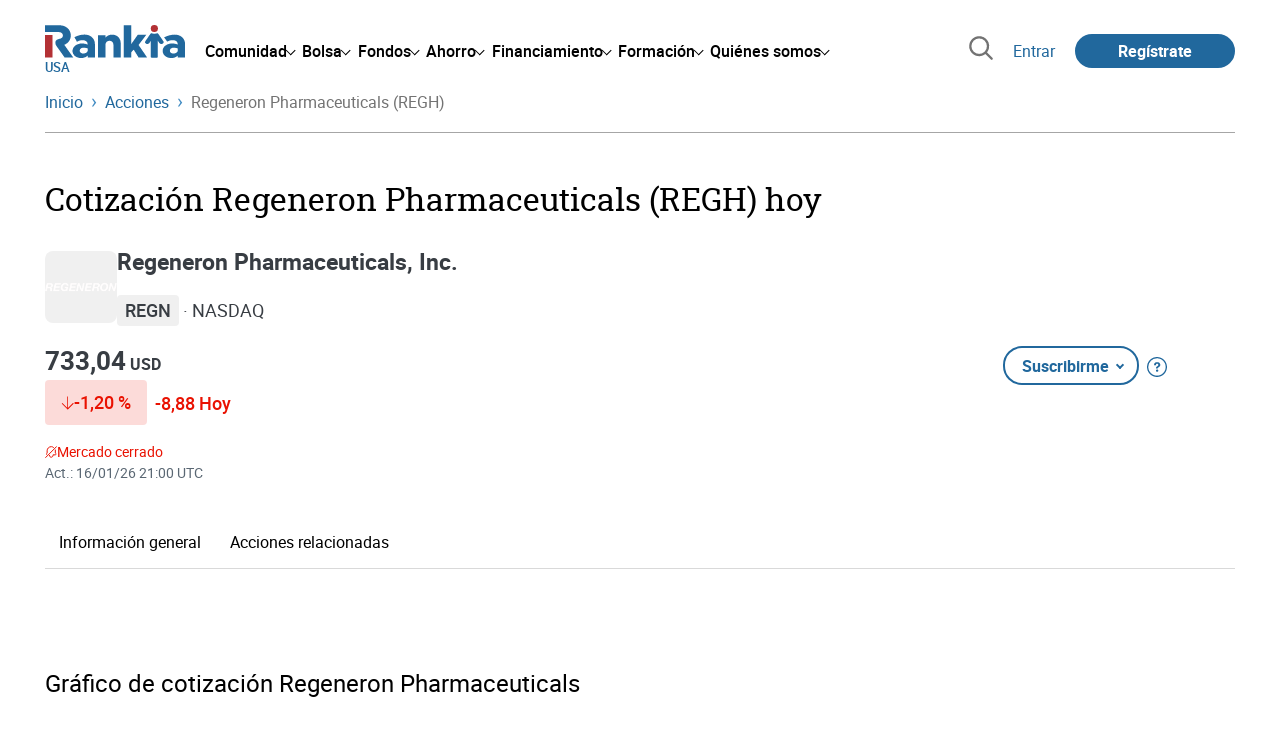

--- FILE ---
content_type: text/html; charset=utf-8
request_url: https://www.rankia.us/acciones/regeneron-pharmaceuticals-regh
body_size: 16340
content:
<!DOCTYPE html>
<html itemscope itemtype='https://schema.org/WebPage' lang='es-us' xml:lang='es-us' xmlns='http://www.w3.org/1999/xhtml'>
<head>
<link href='https://bam-cell.nr-data.net' rel='preconnect'>
<link href='https://d31dn7nfpuwjnm.cloudfront.net' rel='preconnect'>
<link href='https://www.google-analytics.com' rel='preconnect'>
<link href='https://www.googletagservices.com' rel='preconnect'>
<link href='https://www.googletagmanager.com' rel='preconnect'>
<link href='https://cdn.mxpnl.com' rel='preconnect'>
<link href='https://connect.facebook.net' rel='dns-prefetch'>
<link href='https://www.googleadservices.com' rel='dns-prefetch'>
<link href='https://googleads.g.doubleclick.net' rel='dns-prefetch'>
<meta content='width=device-width, initial-scale=1' name='viewport'>
<meta content='text/html; charset=utf-8' http-equiv='Content-Type'>
<script>
  window.dataLayer = window.dataLayer || [];
  function gtag() { window.dataLayer.push(arguments); }
</script>
<script>
  const isUserLoggedIn = () => document.cookie.split(';').some(cookie => cookie.trim().startsWith('token_autorizacion='))
  const noConsentConfig = 'didomiConfig=%7B%20%22notice%22%3A%20%7B%20%22enable%22%3A%20false%20%7D%20%7D'
  
  const namedPageShowListener = (event) => {
    if (event.persisted) {
      cookieWallHandler()
    }
  }
  
  const cookieWallHandler = () => {
    const userConsent = Didomi?.getUserStatus().purposes.consent.enabled
    const isUserLogged = isUserLoggedIn()
    const requiredPurposes = [
      'cookies',
      'create_ads_profile',
      'select_personalized_ads',
    ]
    const hasAllRequiredPurposes = requiredPurposes.every((purpose) => userConsent?.includes(purpose))
  
    if (hasAllRequiredPurposes || isUserLogged) {
      window.removeEventListener("pageshow", namedPageShowListener)
      return
    }
  
    Didomi.notice.show()
  }
  
  const loginUserFlow = () => {
    if (isUserLoggedIn()) {
      const disagreeButton = document.getElementById('didomi-notice-disagree-button')
      if (disagreeButton) {
        disagreeButton.innerText = 'Rechazar y navegar logueado'
      }
    } else {
      const container = document.querySelector('.didomi-popup-notice-text-container')
      if (container) {
        const textElement = document.createElement('div')
        const loginLink = document.createElement('a')
        const registerLink = document.createElement('a')
        const currentPath = window.location.pathname
        loginLink.href = `/login?destino_login=${encodeURIComponent(currentPath)}&${noConsentConfig}`
        loginLink.innerText = 'inicia sesión'
        registerLink.href = `/registro?destino_registro=${encodeURIComponent(currentPath)}&${noConsentConfig}`
        registerLink.innerText = 'crea tu cuenta'
  
        textElement.innerHTML = `Para navegar sin cookies gratis, por favor ${loginLink.outerHTML} o ${registerLink.outerHTML}.`
        textElement.style.cssText = 'margin-top: 1em; font-weight: bold;'
        container.appendChild(textElement)
      }
    }
  }
  
  window.didomiOnReady = window.didomiOnReady || []
  window.didomiEventListeners = window.didomiEventListeners || []
  window.didomiOnReady.push(function () {
    window.googletagInint()
    cookieWallHandler()
  })
  
  window.didomiEventListeners.push({
    event: 'notice.shown',
    listener: function (context) {
      setTimeout(() => {
        loginUserFlow()
      }, 0)
    }
  })
  
  window.didomiEventListeners.push({
    event: 'consent.changed',
    listener: function (context) {
      googletagInint()
      setTimeout(() => {
        cookieWallHandler()
      }, 100)
    }
  })
  
    window.didomiEventListeners.push({
    event: 'preferences.hidden',
    listener: function (context) {
      googletagInint()
      setTimeout(() => {
        cookieWallHandler()
      }, 100)
    }
  })
  
  window.didomiEventListeners.push({
    event: 'notice.clickdisagree',
    listener: function (context) {
      window.addEventListener("pageshow", namedPageShowListener)
      if (!isUserLoggedIn()) {
        window.location.href = 'https://www.paypal.com/ncp/payment/UMRJDRSHZZUVW'
      }
    }
  })
  
  // didomi sdk initialization
  window.gdprAppliesGlobally=false;(function(){function n(e){if(!window.frames[e]){if(document.body&&document.body.firstChild){var t=document.body;var r=document.createElement("iframe");r.style.display="none";r.name=e;r.title=e;t.insertBefore(r,t.firstChild)}else{setTimeout(function(){n(e)},5)}}}function e(r,a,o,c,s){function e(e,t,r,n){if(typeof r!=="function"){return}if(!window[a]){window[a]=[]}var i=false;if(s){i=s(e,n,r)}if(!i){window[a].push({command:e,version:t,callback:r,parameter:n})}}e.stub=true;e.stubVersion=2;function t(n){if(!window[r]||window[r].stub!==true){return}if(!n.data){return}var i=typeof n.data==="string";var e;try{e=i?JSON.parse(n.data):n.data}catch(t){return}if(e[o]){var a=e[o];window[r](a.command,a.version,function(e,t){var r={};r[c]={returnValue:e,success:t,callId:a.callId};n.source.postMessage(i?JSON.stringify(r):r,"*")},a.parameter)}}if(typeof window[r]!=="function"){window[r]=e;if(window.addEventListener){window.addEventListener("message",t,false)}else{window.attachEvent("onmessage",t)}}}e("__tcfapi","__tcfapiBuffer","__tcfapiCall","__tcfapiReturn");n("__tcfapiLocator");(function(e,t){var r=document.createElement("link");r.rel="preconnect";r.as="script";var n=document.createElement("link");n.rel="dns-prefetch";n.as="script";var i=document.createElement("link");i.rel="preload";i.as="script";var a=document.createElement("script");a.id="spcloader";a.type="text/javascript";a["async"]=true;a.charset="utf-8";var o="https://sdk.privacy-center.org/"+e+"/loader.js?target_type=notice&target="+t;if(window.didomiConfig&&window.didomiConfig.user){var c=window.didomiConfig.user;var s=c.country;var d=c.region;if(s){o=o+"&country="+s;if(d){o=o+"&region="+d}}}r.href="https://sdk.privacy-center.org/";n.href="https://sdk.privacy-center.org/";i.href=o;a.src=o;var f=document.getElementsByTagName("script")[0];f.parentNode.insertBefore(r,f);f.parentNode.insertBefore(n,f);f.parentNode.insertBefore(i,f);f.parentNode.insertBefore(a,f)})("fb520746-a337-4277-8027-e01e46070136","ERMCxjdm")})()
</script>

<script>
  (function(w,d,s,l,i){w[l]=w[l]||[];w[l].push({'gtm.start':
  new Date().getTime(),event:'gtm.js'});var f=d.getElementsByTagName(s)[0],
  j=d.createElement(s),dl=l!='dataLayer'?'&l='+l:'';j.async=true;j.src=
  'https://www.googletagmanager.com/gtm.js?id='+i+dl;f.parentNode.insertBefore(j,f);
  })(window,document,'script','dataLayer','GTM-W8CSJ9X');
</script>
<script>
  window.dataLayer = window.dataLayer || []
  
  const areaSelectors = {"header":".rnk-Layout_MainHeader, .rnk-MainHeader","notifications":".rnk-Layout_NotificationsWrapper, .mobile-alerts","hero":".rnk-Hero, .rnk-Review_Header, .rnk-Hero-conversion","sidebar":".rnk-Layout_Sidebar-medium, .rnk-Layout_Sidebar-small","prefooter":".rnk-PreFooter","content":".rnk-Layout_Content, .rnk-Layout_Content-wide, .mobile-main","footer":".rnk-Footer","fixed-bottom":".rnk-FixedContainer"}
  const touchPoints = {"header":{"logo":".rnk-MainHeader_LogoWrapper","mega-menu":".rnk-MegaMenu_SectionsWrapper","sub-menu":".rnk-SectionNav","notification-bell":"notification-bell","search-preview":"#search-preview","profile-agent":"profile-agent"},"notifications":{"breadcrumbs":".breadcrumbs","disclamer":".rnk-Flash-disclaimer"},"hero":{"blog-author":".rnk-Blog_AuthorLink","blog-title":".rnk-Blog_Title","heading":".rnk-Hero_Heading","cta-button":".rnk-Hero_CtaWrapper .rnk-Button-cta, .rnk-Hero_CtaWrapper .rnk-Button-cta-orange","cta-dropdown-item":".rnk-Hero_CtaWrapper dropdown-item","sticky-title":".rnk-Hero_StickyTitleWrapper","navbar":".rnk-Hero_NavBar","review-header-cta":".rnk-Review_HeaderCta","metadata-item":".rnk-Metadata_Item"},"content":{"review-nav":".rnk-Review_Nav","post-footer":".rnk-BlogPost_Footer","post-related":".rnk-PostRelated"},"prefooter":{"blogs-list":".rnk-Home_BlogList","aviso-cfds":"#aviso-cfds"},"footer":{"social-network":".rnk-Footer_Social","navigation":".rnk-Footer_Copyright .rnk-Footer_Link"}}
  const bannerSlotNames = ["megabanner","megabanner-dos","megabanner-tres","megabanner-cuatro","megabanner-cinco","megabanner-bolsa","megabanner-fondos","megabanner-ahorro","megabanner-financiacion","sky-der","sky-izq","cintillo","boton","boton-dos","boton-tres","boton-cuatro","boton-cinco","boton-seis","robapaginas","robapaginas-dos","robapaginas-tres","robapaginas-cuatro","robapaginas-cinco","robapaginas-seis","robapaginas-300x250","robapaginas-300x600","robapaginas-300x90","robapaginas-dos-300x90","robapaginas-ahorro","robapaginas-bolsa","robapaginas-financiacion","robapaginas-fondos"]
  
  const bannerAreaSelectors = bannerSlotNames.reduce((accumulator, currentValue) => {
    accumulator[`banner-${currentValue}`] = `#${currentValue}-id`
    return accumulator
  }, {})
  
  const findParent = (target, object) => {
    for (const [identifier, selector] of Object.entries(object)) {
      if (target.closest(selector)) {
        return identifier;
      }
    }
    return 'no_especificado'
  }
  
  const findTrixAttachment = target => {
    const block = target.closest('action-text-attachment')
    const type = block?.attributes['content-type']?.value?.split('.')[2]
    if (type) return `widget_${type}`
    const presentation = block?.attributes['presentation']?.value
    if (presentation) return `widget_${presentation}`
    const userlink = block?.querySelector('a').href.includes('/usuarios/') ? 'userlink' : null
    if (userlink) return `widget_${userlink}`
    const wizard = target.closest('multistep-wizard')?.dataset?.captador
    if (wizard) return `asistente_${wizard}`
  
    return 'no_especificado'
  }
  
  const getAreaAndTouchpoint = target => {
    const area = findParent(target, areaSelectors)
    const touchPoint = findParent(target, bannerAreaSelectors)
  
    if (area === 'content') {
      const trixBlock = findTrixAttachment(target)
      if (trixBlock !== 'no_especificado') return [area, trixBlock]
    }
    if (touchPoint !== 'no_especificado') {
      return [area, touchPoint]
    } else if(area === 'sidebar') {
      return [area, target.closest('.rnk-SidebarBlock')?.id]
    } else if (area !== 'no_especificado' && area !== 'fixed-bottom') {
      return [area, findParent(target, touchPoints[area])]
    }
  
    return [area, touchPoint]
  }
  
  const getTextOrImg = node => {
    return node.innerText ? node.innerText.trim() : node.querySelector('img')?.outerHTML || 'no_especificado'
  }
  
  const getUrlData = href => {
    let url = ''
    let type = 'no_especificado'
    let id = 'no_especificado'
    let params = {}
  
    try {
      url = new URL(href)
    } catch(error) {
      return [type, id, params]
    }
  
    if (url.hostname === 'bit.ly') {
      type = 'Bitly'
    } else if (url.hostname === 'go.rankia.com') {
      type = 'JotURL'
    } else if ((url.hostname.includes('.rankia.') && url.pathname.startsWith('/redirections')) || url.hostname === 'red.rankia.com') {
      type = 'Nativo'
      if (url.search) {
        for ([key, value] of url.searchParams.entries()) { if (key.startsWith('cta')) params[key] = value }
      }
      if (url.hostname === 'red.rankia.com') {
        id = url.pathname.split('/').pop()
      }
    }
    if (type !== 'no_especificado') {
      id = url.pathname.split('/').pop()
    }
    return [type, id, params]
  }
  
  const getTargetData = (target, href = '') => {
    const url = href ? href : target.href
    const [redirectionType, redirectionId, params] = getUrlData(url)
    const [area, touchPoint] = getAreaAndTouchpoint(target)
    const isRedirection = redirectionType !== 'no_especificado'
    const options = {
      event: isRedirection ? 'redirectionClick' : 'linkClick',
      anchorContent: getTextOrImg(target),
      area: area,
      destinationURL: url,
      obfuscated: target.tagName !== 'A',
      redirectionType: redirectionType,
      redirectionId: redirectionId,
      touchPoint: touchPoint
    }
    return Object.assign(options, params)
  }
  
  window.setObfucatedDataToDatalayer = (target, url) => {
    window.dataLayer.push(getTargetData(target, url))
  }
  
  document.addEventListener('click', evt => {
    const clickedElement = evt.target
    const anchor = clickedElement.closest('A')
  
    if (anchor && (anchor.href.startsWith('https://') || anchor.href.startsWith('http://') || anchor.href.startsWith('/'))) {
      window.dataLayer.push(getTargetData(anchor));
    }
  }, true)
</script>


<title>Acciones de Regeneron Pharmaceuticals hoy en bolsa | Cotización REGH</title>
<meta content='Información sobre Regeneron Pharmaceuticals (REGH) en bolsa, cotización, gráficos, análisis, noticias, foro y más.' name='description'>
<meta content='2022-03-30T13:23:49-04:00' name='date'>
<link href='https://www.rankia.us/acciones/regeneron-pharmaceuticals-regh' rel='canonical'>
<link href='https://www.rankia.com/acciones/regeneron-pharmaceuticals-regh' hreflang='es-es' rel='alternate'>
<link href='https://www.rankia.mx/acciones/regeneron-pharmaceuticals-regh' hreflang='es-mx' rel='alternate'>
<link href='https://www.rankia.us/acciones/regeneron-pharmaceuticals-regh' hreflang='es-us' rel='alternate'>
<meta name="csrf-param" content="authenticity_token" />
<meta name="csrf-token" content="aV2v78jMm0pywmlU1m98NsHDXB_E0HAZIfL-5_zM-xD0hfItQ_X8UMQ3uePi3PAUhexiSamnm6kyPHsmFx2JWQ" />
<script type='application/ld+json'>
{
  "@context": "https://schema.org/",
  "@type": "Corporation",
  "name": "Regeneron Pharmaceuticals",
  "logo": "https://d31dn7nfpuwjnm.cloudfront.net/images/productos/acciones/17619-regeneron-pharmaceuticals-regh_1709885479.jpeg?1709885479",
  "description": "Información sobre Regeneron Pharmaceuticals (REGH) en bolsa, cotización, gráficos, análisis, noticias, foro y más.",
  "mainEntityOfPage": {
    "@type": "WebPage",
    "@id": "https://www.rankia.us/acciones/regeneron-pharmaceuticals-regh",
    "url": "https://www.rankia.us/acciones/regeneron-pharmaceuticals-regh"
  }

, "tickerSymbol": "REGH"

, "identifier": "US75886F1075"

}
</script>




<link rel="preload" href="/assets/roboto-regular-870ef492e002e33a3aa893966cd38dd6d6d80c1beb1d7251d8b8e5f23631c9c4.woff2" as="font" type="font/woff2" crossorigin="anonymous">
<link rel="preload" href="/assets/roboto-italic-98402cf565e09a54bf66b59506b72c155fc5baf3e9259e3c7c7c2a611bb0428b.woff2" as="font" type="font/woff2" crossorigin="anonymous">
<link rel="preload" href="/assets/roboto-medium-50d7a83d9c3500e30463a029d9987a88de206c7dcbbec0830ac1bc92e9a465b1.woff2" as="font" type="font/woff2" crossorigin="anonymous">
<link rel="preload" href="/assets/roboto-bold-e280d11c13e4712c1508a9b5770d89c04259e3be10a572677206348cfae019cd.woff2" as="font" type="font/woff2" crossorigin="anonymous">
<link rel="preload" href="/assets/roboto-slab-118eddb9cdbe3f35ad704abb80c7a1700c4ce9e7be1a9c454eea771cc83d60fa.woff2" as="font" type="font/woff2" crossorigin="anonymous">
<link rel="preload" href="/assets/fonts-fc7a360167c6aa29234e02e2b9e2c9c3293cd59d11e285672456206cd527315e.css" as="style" type="text/css">
<link rel="stylesheet" href="/assets/fonts-fc7a360167c6aa29234e02e2b9e2c9c3293cd59d11e285672456206cd527315e.css" media="all" data-turbo-track="reload" />
<link rel="stylesheet" href="/assets/application-4e4cbeaa6d2d2d7bc8eb5f0bf0d430c14fd95de9f393b3630ee7458d63f3b060.css" media="all" data-turbo-track="reload" />



<link rel="icon" type="image/x-icon" href="/assets/favicon/favicon-4074964808af5e191fa99f1cdaf09fda63446d8d740b00d89bec21864637541d.ico" />
<link rel="apple-touch-icon" type="image/png" href="/assets/favicon/apple-touch-icon-c91689e8977312556edff16f659a29393c4a11f74685f99c1ca02b6fc7b6a44e.png" sizes="180x180" />
<link rel="icon" type="image/png" href="/assets/favicon/favicon-32x32-0c83aec75b6a53e74ccb7cac04b32a249ce1b17ec94e9f8b9367bc4890625e02.png" sizes="32x32" />
<link rel="icon" type="image/png" href="/assets/favicon/favicon-16x16-619944f642b65e4b8751c62b455133a3c61e08bbd99d7bb7f9ea2838a396385e.png" sizes="16x16" />
<link rel="mask-icon" type="image/x-icon" href="/assets/favicon/safari-pinned-tab-b8f7d03f88f89437790c2bf7a4215f588e0e4930b5b98848dc4e56409e88a75a.svg" color="#21689d" />
<meta content='#ffffff' name='msapplication-TileColor'>
<meta content='#ffffff' name='theme-color'>
<link href='/titulares/feed.rss?tipo=regeneron-pharmaceuticals-regn' rel='alternate' title='Información de Regeneron Pharmaceuticals (REGN) en Rankia' type='application/rss+xml'>
<meta content='3143F73E15CB82F879F9EAFAD0042661' name='msvalidate.01'>
<meta content="https://d31dn7nfpuwjnm.cloudfront.net/images/productos/acciones/17619-regeneron-pharmaceuticals-regh_1709885479.jpeg?1709885479" itemprop="image" />
<meta content="Regeneron Pharmaceuticals (REGH)" itemprop="name" />
<meta content="Información sobre Regeneron Pharmaceuticals (REGH) en bolsa, cotización, gráficos, análisis, noticias, foro y más." itemprop="description" />
<meta content="summary_large_image" name="twitter:card" />
<meta content="@Rankia" name="twitter:site" />
<meta content="https://d31dn7nfpuwjnm.cloudfront.net/images/productos/acciones/17619-regeneron-pharmaceuticals-regh_1709885479.jpeg?1709885479" name="twitter:image" />
<meta content="Regeneron Pharmaceuticals (REGH)" name="twitter:title" />
<meta content="Información sobre Regeneron Pharmaceuticals (REGH) en bolsa, cotización, gráficos, análisis, noticias, foro y más." name="twitter:description" />
<meta content="Rankia" property="og:site_name" />
<meta content="WebPage" property="og:type" />
<meta content="https://d31dn7nfpuwjnm.cloudfront.net/images/productos/acciones/17619-regeneron-pharmaceuticals-regh_1709885479.jpeg?1709885479" property="og:image" />
<meta content="Regeneron Pharmaceuticals (REGH)" property="og:title" />
<meta content="Información sobre Regeneron Pharmaceuticals (REGH) en bolsa, cotización, gráficos, análisis, noticias, foro y más." property="og:description" />
<meta content="https://www.rankia.us/acciones/regeneron-pharmaceuticals-regh" property="og:url" />
<meta content="2025-12-03 02:42:44 -0500" property="article:published_time" />
<meta content="2022-03-30 13:23:49 -0400" property="article:modified_time" />


<script src="/assets/application-683251982bc5539bd3612959c81d060e9cba0b5a4d51142792e5d0d8f845cee1.js" defer="defer" data-turbo-track="reload"></script>
<script src="/packs/js/popbox-bf87270fa0194f10379e.js" defer="defer" data-turbo-track="reload"></script>
<script src="/packs/js/basic-components-91633892417f48e888dc.js" defer="defer" data-turbo-track="reload"></script>
<script src="/packs/js/notificaciones-a96d492426ab506d8c59.js" defer="defer" data-turbo-track="reload"></script>
<script src="/packs/js/search-3ac3b5827d67c7f31427.js" defer="defer" data-turbo-track="reload"></script>
<script src="/packs/js/megamenu-ca3da5db522ab843b6f5.js" defer="defer" data-turbo-track="reload"></script>
<script src="/packs/js/o9n-5b6de735dd39d57f4806.js" defer="defer" data-turbo-track="reload"></script>
<script src="/packs/js/hotwired-137a2790c847b6ca9c0c.js" defer="defer" data-turbo-track="reload"></script>
<script src="https://securepubads.g.doubleclick.net/tag/js/gpt.js" async="async"></script>
<script>
  window.googletag = window.googletag || {cmd: []}
  
  window.isDlBannerAllows = () => {
    if (false) return true
  
    return !!dataLayer?.find(item => item[0] === 'consent' && item[2].ad_storage === 'granted')
  }
  
  window.getDlfield = (fieldName) => {
    // find the last object with 'event' field equals to 'pageView'
    const lastPageViewObject = dataLayer?.slice().reverse().find(item => item['event'] === 'page_view')
    return lastPageViewObject?.[fieldName]
  }
  
  window.initGtagSlot = (slotId, slotName, sizes) => {
    const slot = googletag.pubads().getSlots().find(slot => slot.getSlotElementId() === slotId)
    if (slot) {
      return googletag.pubads().refresh([slot])
    }
    return googletag.defineSlot('1006594/rankiaus', sizes, slotId).setTargeting('pos', [slotName]).addService(googletag.pubads())
  }
  
  window.displayGtagSlot = (slotId) => {
    googletag.cmd.push(function() {
      const slot = googletag.pubads().getSlots().find(slot => slot.getSlotElementId() === slotId)
      if (slot) {
        return googletag.display(slot);
      }
      const thisSlot = allSlots?.find(item => item[0] === slotId)
      if (thisSlot) {
        const [_, slotName, sizes] = thisSlot
        googletag.defineSlot('1006594/rankiaus', sizes, slotId).setTargeting('pos', [slotName]).addService(googletag.pubads())
        return googletag.display(slotId);
      }
    })
  }
  
  window.displayAllGtagSlots = () => {
    googletag.pubads().getSlots().forEach(slot => googletag.display(slot.getSlotElementId()))
  }
</script>
<script>
  const allSlots = [
    ['megabanner-id', 'megabanner', [[970, 90], [728, 90]]],
    ['megabanner-dos-id', 'megabanner_dos', [[970, 90], [728, 90]]],
    ['sky-izq-id', 'sky_izq', [[160, 600], [120, 600]]],
    ['sky-der-id', 'sky_der', [[160, 600], [120, 600]]],
  ]
  
  window.addSlots = (slots) => {
    if (allSlots.find(item => item[0] === slots[0])) return
  
    allSlots.push(slots)
  }
  
  window.googletagInint = () => {
    if (isDlBannerAllows()) {
  
      googletag.cmd.push(function() {
        allSlots.forEach(item => {
          return initGtagSlot(...item)
        })
  
        googletag.pubads()
          .setTargeting('perfil', [getDlfield('buyer_profile')])
          .setTargeting('etiqueta', [getDlfield('tag_main')])
          .setTargeting('blog', [getDlfield('blog')])
          .setTargeting('pageID', [getDlfield('page_id')])
  
        googletag.pubads().collapseEmptyDivs()
        googletag.pubads().enableSingleRequest()
        googletag.pubads().setCentering(true)
        googletag.enableServices()
        googletag.pubads().getSlots().forEach(slot => {
          googletag.pubads().refresh([slot])
        })
      })
    }
  }
  
  document.addEventListener('turbo:load', googletagInint)
</script>


<script>
  window.addEventListener('load', function () {
    loadBanners()
  })
  document.addEventListener('turbo:frame-load', function () {
    googletag.cmd.push(function() {
      googletag.destroySlots()
      loadBanners()
    })
  })
  
  document.addEventListener('load-awesomplete-css', function () {
    const awesompleteCss = document.createElement('link')
    awesompleteCss.rel = 'stylesheet'
    awesompleteCss.media = 'screen'
    awesompleteCss.href = '/assets/awesomplete.min-489369b2d6ba80968c22f8c6733a4ba8bc983d6b067823a602c4bebc85924400.css'
    document.head.appendChild(awesompleteCss)
  })
  
  document.addEventListener('DOMContentLoaded', function () {
    window.googletag = window.googletag || {cmd: []}
    googletag.cmd.push(function() {
      const SECONDS_TO_WAIT_AFTER_VIEWABILITY = 30
      const SECONDS_TO_WAIT_AFTER_VIEWABILITY_LATAM = 15
      const isLatam = false
      const bannerTimeout = isLatam ? SECONDS_TO_WAIT_AFTER_VIEWABILITY_LATAM : SECONDS_TO_WAIT_AFTER_VIEWABILITY
  
      googletag.pubads().addEventListener('impressionViewable', function(event) {
        let slot = event.slot
        setTimeout(function() {
            googletag.pubads().refresh([slot])
          },
          bannerTimeout * 1000
        )
      })
    })
  })
</script>

</head>
<body>
<turbo-frame data-turbo-action='advance' id='content'>

<script type='application/javascript'>
document.addEventListener('turbo:frame-render', function () {
  document.title = 'Acciones de Regeneron Pharmaceuticals hoy en bolsa | Cotización REGH'

  let metaDescription = 'Información sobre Regeneron Pharmaceuticals (REGH) en bolsa, cotización, gráficos, análisis, noticias, foro y más.'

  let metaDate = '2022-03-30T13:23:49-04:00'

  if (document.querySelector('meta[name="description"]') === null) {
    createElementAndAddIt('description', metaDescription)
  }
  else {
    document.querySelector('meta[name="description"]').setAttribute('content', metaDescription)
  }

  if(metaDate !== 0) {
    if (document.querySelector('meta[name="date"]') === null) {
      createElementAndAddIt('date', metaDate)
    } else {
      document.querySelector('meta[name="date"]').setAttribute('content', metaDate)
    }
  }
})

function createElementAndAddIt(name, content) {
  let element = document.createElement('meta')
  element.name = name
  element.setAttribute('content', content)

  document.querySelector('title').insertAdjacentElement('afterend',element);
}

</script>

<div class='nojs rnk-Page seccion-accion bolsa' data-layout='application' id='layout-block'>
<link rel="stylesheet" href="/assets/standalone/components/modules/products/highlighted-c241262734a0d58ccd4a8b855d45ae57384470da3622446c7762401ebfa28446.css" media="all" data-turbo-track="reload" />
<link rel="stylesheet" href="/assets/organisms/postlist-c124d7c2681c72282d7d93e66bd971243c9a56f51e42fe92e67d0bc2493484c0.css" media="all" data-turbo-track="reload" />

<script src="/packs/js/stock-components/stock-web-components-b5dda22d5531768d0714.js"></script>
<script src="/packs/js/opinables/navigation-flight-5d1efd012e402ad6f033.js" defer="defer" data-turbo-track="reload"></script>
<script src="/packs/js/opinables/navigation-tabs-ecc2235f0df5e6bfa982.js" defer="defer" data-turbo-track="reload"></script>
<script src="/packs/js/opinables/navigation-toggle-aa78fcd0293b5026d340.js" defer="defer" data-turbo-track="reload"></script>
<script src="/packs/js/opinables/sticky-header-20250ccf323c7a225c7d.js" defer="defer" data-turbo-track="reload"></script>


<!-- Google Tag Manager (noscript) -->
<noscript>
<iframe height='0' src='https://www.googletagmanager.com/ns.html?id=GTM-W8CSJ9X' style='display:none;visibility:hidden' width='0'></iframe>
</noscript>
<!-- End Google Tag Manager (noscript) -->

<link rel="stylesheet" href="/assets/components/general/vc-foros-etiquetas-19da1180898c62dfcfc20b85e1c24d5f3498d2839052851d43637fb563a24d27.css" media="all" data-turbo-track="reload" />

<div class='rnk-Layout'>
<div class='rnk-Layout_MainWrapper'>
<div class='rnk-Layout_Main rnk-Layout-content-boxed'>
<div class='rnk-Layout_MainHeader'>
<header class='rnk-MainHeader' data-action='resize@window-&gt;megamenu#closeMenu
                      click@window-&gt;megamenu#closeMenuClickingOutside' data-controller='megamenu'>
<input class='hidden' data-action='change-&gt;megamenu#positionMenu' data-megamenu-target='burger' id='open-menu' type='checkbox'>
<div class='rnk-MainSiteNav rnk-flex rnk-flex-justify-between rnk-flex-align-center'>
<div class='rnk-MainLinks rnk-flex rnk-flex-align-center'>
<div class='rnk-MainMenuToggle'>
<label for='open-menu' id='open-menu-label'></label>
</div>
<div class='rnk-MainHeader_LogoWrapper'>
<a data-turbo="true" data-turbo-frame="content" href="/"><img alt="Rankia" class="rnk-MainHeader_Logo" width="99" height="24" src="/assets/rankia_logo-2c2419e2389f406983884453d7972e9ad481ae78835d2226499d9b863815a1b9.svg" /></a>
<span class='rnk-MainHeader_LogoText'>USA</span>
</div>
<nav aria-label='Barra de navegación principal' class='rnk-MegaMenu' role='menubar'>
<div class='rnk-MegaMenu_Main' data-megamenu-target='mainNav'>
<div class='rnk-MegaMenu_MainItem'>
<button aria-haspopup='true' class='rnk-Button-reset rnk-MegaMenu_Item rnk-MegaMenu_Item-toggler-main rnk-MegaMenu_Item-toggler-main-arrow' data-action='click-&gt;megamenu#togglerMainNavClick' data-gap='comunidad' data-megamenu-target='togglerMainNav' data-title='comunidad' id='megamenu-comunidad-toggler' role='menuitem'>
<span>Comunidad</span>
</button>
</div>
<div class='rnk-MegaMenu_MainItem'>
<button aria-haspopup='true' class='rnk-Button-reset rnk-MegaMenu_Item rnk-MegaMenu_Item-toggler-main rnk-MegaMenu_Item-toggler-main-arrow' data-action='click-&gt;megamenu#togglerMainNavClick' data-gap='bolsa' data-megamenu-target='togglerMainNav' data-title='bolsa' id='megamenu-bolsa-toggler' role='menuitem'>
<span>Bolsa</span>
</button>
</div>
<div class='rnk-MegaMenu_MainItem'>
<button aria-haspopup='true' class='rnk-Button-reset rnk-MegaMenu_Item rnk-MegaMenu_Item-toggler-main rnk-MegaMenu_Item-toggler-main-arrow' data-action='click-&gt;megamenu#togglerMainNavClick' data-gap='fondos' data-megamenu-target='togglerMainNav' data-title='fondos' id='megamenu-fondos-toggler' role='menuitem'>
<span>Fondos</span>
</button>
</div>
<div class='rnk-MegaMenu_MainItem'>
<button aria-haspopup='true' class='rnk-Button-reset rnk-MegaMenu_Item rnk-MegaMenu_Item-toggler-main rnk-MegaMenu_Item-toggler-main-arrow' data-action='click-&gt;megamenu#togglerMainNavClick' data-gap='ahorro' data-megamenu-target='togglerMainNav' data-title='ahorro' id='megamenu-ahorro-toggler' role='menuitem'>
<span>Ahorro</span>
</button>
</div>
<div class='rnk-MegaMenu_MainItem'>
<button aria-haspopup='true' class='rnk-Button-reset rnk-MegaMenu_Item rnk-MegaMenu_Item-toggler-main rnk-MegaMenu_Item-toggler-main-arrow' data-action='click-&gt;megamenu#togglerMainNavClick' data-gap='financiacion' data-megamenu-target='togglerMainNav' data-title='financiamiento' id='megamenu-financiamiento-toggler' role='menuitem'>
<span>Financiamiento</span>
</button>
</div>
<div class='rnk-MegaMenu_MainItem'>
<button aria-haspopup='true' class='rnk-Button-reset rnk-MegaMenu_Item rnk-MegaMenu_Item-toggler-main rnk-MegaMenu_Item-toggler-main-arrow' data-action='click-&gt;megamenu#togglerMainNavClick' data-gap='formacion' data-megamenu-target='togglerMainNav' data-title='formacion' id='megamenu-formacion-toggler' role='menuitem'>
<span>Formación</span>
</button>
</div>
<div class='rnk-MegaMenu_MainItem'>
<button aria-haspopup='true' class='rnk-Button-reset rnk-MegaMenu_Item rnk-MegaMenu_Item-toggler-main rnk-MegaMenu_Item-toggler-main-arrow' data-action='click-&gt;megamenu#togglerMainNavClick' data-gap='quienes_somos' data-megamenu-target='togglerMainNav' data-title='quienes-somos' id='megamenu-quienes-somos-toggler' role='menuitem'>
<span>Quiénes somos</span>
</button>
</div>
</div>
</nav>

</div>
<div class='rnk-MainTools rnk-flex rnk-flex-align-center'>
<div class='rnk-Elastic' data-controller='search-preview' id='search-preview'>
<button class='rnk-Elastic_IconLupa' data-action='search-preview#show' title='Buscar en Rankia'>
<span class="rnk-svg-icon-pseudo rnk-Elastic_Icon rnk-text-color-grey-darker" style="--icon-url: url(/assets/icons/icon-search-grey-7cef8b165cec2020f15f7e12a2144972fcd3661f8a2919982389f198c14ccd81.svg); --icon-size: 1em"></span>
</button>
<div class='rnk-Elastic_Search' data-action='resize@window-&gt;search-preview#resize tab-click-&gt;search-preview#tabClick' data-search-preview-target='search'>
<div class='rnk-Elastic_SearchFormWrapper'>
<form data-search-preview-target="form" data-action="submit-&gt;search-preview#submit" class="rnk-Elastic_SearchForm" action="/buscador" accept-charset="UTF-8" method="get"><input data-search-preview-target='selectedCategory' name='categoria' type='hidden'>
<div class='rnk-Elastic_SearchBoxWrapper rnk-flex rnk-width-wide rnk-flex-align-center rnk-flex-justify-between'>
<input type="search" name="q" id="q" placeholder="Busca en Rankia..." class="rnk-Elastic_SearchBox" data-search-preview-target="q" data-action="input-&gt;search-preview#input" autocomplete="off" />
<div class='rnk-flex relative'>
<input type="image" src="https://www.rankia.us/assets/icons/search-primary-f6586de80998c67a47f90feae8f5ce3d95d17fc8891b60086b91c8c55a9c4768.svg" class="rnk-Elastic_SearchSubmit" alt="Buscar en Rankia" data-search-preview-target="submit" />
<div class='rnk-Elastic_SearchLoading invisible' data-search-preview-target='loading'>
<img class="rnk-Elastic_SearchLoadingIcon" loading="lazy" src="https://www.rankia.us/assets/icons/loading-009a44d6cde9bc6fadfc0f92e8dac6e0007806bb641003c597fe47e4ad0b36b7.svg" />
</div>
</div>
</div>
</form><div class='rnk-ComponentTabs hidden' data-action='resize@window-&gt;search-tabs#resize' data-controller='search-tabs' data-search-preview-target='searchTabs'>
<button class='rnk-Button rnk-ComponentTabsNav rnk-ComponentTabsNav-left' data-action='search-tabs#arrowLeftClick' data-search-tabs-target='arrowLeft' type='button'>
<span class="rnk-svg-icon-pseudo svg-icon-rotate-180 rnk-ComponentTabsNavIcon" style="--icon-url: url(/assets/icons/caret-outline-af0c968e9f35ed8cb36d9c6c266be072265fd720299ea91c640ba5093f3e8f2f.svg); --icon-size: .75em"></span>
</button>
<div class='rnk-ComponentTabsViewport' data-action='scroll-&gt;search-tabs#viewportScroll' data-search-tabs-target='viewport'>
<div aria-label='Navegación en pestañas' class='rnk-ComponentTabsList' data-action='transitionend-&gt;search-tabs#transitionEnd' data-search-tabs-target='bar' role='tablist'>
<div aria-selected='true' class='rnk-ComponentTabsItem' data-action='click-&gt;search-tabs#tabClick' data-category='todo' data-search-tabs-target='tab' role='tab'>
Todo
</div>
<div aria-selected='false' class='rnk-ComponentTabsItem' data-action='click-&gt;search-tabs#tabClick' data-category='foros' data-search-tabs-target='tab' role='tab'>
Foros
</div>
<div aria-selected='false' class='rnk-ComponentTabsItem' data-action='click-&gt;search-tabs#tabClick' data-category='blogs' data-search-tabs-target='tab' role='tab'>
Blogs
</div>
<div aria-selected='false' class='rnk-ComponentTabsItem' data-action='click-&gt;search-tabs#tabClick' data-category='entidades' data-search-tabs-target='tab' role='tab'>
Entidades
</div>
<div aria-selected='false' class='rnk-ComponentTabsItem' data-action='click-&gt;search-tabs#tabClick' data-category='productos' data-search-tabs-target='tab' role='tab'>
Productos
</div>
<div aria-selected='false' class='rnk-ComponentTabsItem' data-action='click-&gt;search-tabs#tabClick' data-category='expertos' data-search-tabs-target='tab' role='tab'>
Expertos
</div>
<div aria-selected='false' class='rnk-ComponentTabsItem' data-action='click-&gt;search-tabs#tabClick' data-category='usuarios' data-search-tabs-target='tab' role='tab'>
Usuarios
</div>
<div aria-selected='false' class='rnk-ComponentTabsItem' data-action='click-&gt;search-tabs#tabClick' data-category='formacion' data-search-tabs-target='tab' role='tab'>
Formación
</div>
<div aria-selected='false' class='rnk-ComponentTabsItem' data-action='click-&gt;search-tabs#tabClick' data-category='videos' data-search-tabs-target='tab' role='tab'>
Vídeos
</div>
</div>
<div class='rnk-ComponentTabsIndicator' data-search-tabs-target='indicator'></div>
</div>
<button class='rnk-Button rnk-ComponentTabsNav rnk-ComponentTabsNav-right' data-action='search-tabs#arrowRightClick' data-search-tabs-target='arrowRight' type='button'>
<span class="rnk-svg-icon-pseudo rnk-ComponentTabsNavIcon" style="--icon-url: url(/assets/icons/caret-outline-af0c968e9f35ed8cb36d9c6c266be072265fd720299ea91c640ba5093f3e8f2f.svg); --icon-size: .75em"></span>
</button>
</div>

</div>
<div class='rnk-Elastic_SearchPopular rnk-display-none-mobile' data-search-preview-target='popularSearch'></div>
<div class='rnk-Elastic_Preview rnk-Elastic_Preview-collapsed' data-search-preview-target='preview'></div>
</div>
</div>

<div class='rnk-MainAccess rnk-MainAccess_Links'>
<form class="rnk-inline" method="post" action="/login?destino_login=%2Facciones%2Fregeneron-pharmaceuticals-regh"><button class="rnk-Button-reset rnk-MainAccess_Link" type="submit">Entrar</button><input type="hidden" name="authenticity_token" value="XhfFaY-sJZD_86BVMXQIdV-ymJMFprJI8gLqzi8dCYepxFAW0cWncusRcGLGwPp1qWj2La_5NnRQvrouTqZ2Gw" autocomplete="off" /></form>
<form class="rnk-inline" method="post" action="/registrame"><button title="Regístrate en Rankia" class="rnk-Button-primary rnk-Button-small rnk-Button-pill rnk-margin-left-medium rnk-MainAccess_Link-register" type="submit">Regístrate
</button><input type="hidden" name="authenticity_token" value="JqAIvyKUNNb7XohzoNFJB2wti3KSJG8rlmvzf9bSa0lMhvg0NP7PDWYbk8YwazlkwUxXp6qzneXkGGnPHECqeg" autocomplete="off" /></form></div>
<div class='rnk-MainAccess'>
<div class='rnk-Button-primary rnk-Button-small rnk-Button-pill rnk-MainAccess_Access' onclick='popupAcceder()'>
<svg xmlns="http://www.w3.org/2000/svg" class="svg-icon-user-white" viewBox="0 0 512 512" width="1.2em" height="1.2em">
  <path fill="#fff" d="M255,252.76a91.69,91.69,0,1,0-91.68-91.68A91.68,91.68,0,0,0,255,252.76Zm153.81,77.73c-39.76-24.07-98.93-39.62-150.75-39.62-53.67,0-114.56,16.07-155.13,40.93a35.91,35.91,0,0,0-17,30.48v.16l1,66.61a13.78,13.78,0,0,0,13.8,13.56H412.23A13.77,13.77,0,0,0,426,428.86V361.05A35.9,35.9,0,0,0,408.85,330.49Z"></path>
</svg>
<span>Acceder</span>
</div>
</div>


</div>
</div>
<nav aria-label='Navegación principal' class='rnk-MegaMenu_SectionsWrapper' data-megamenu-target='wrapper'>
<div class='rnk-MegaMenu_Section rnk-MegaMenu_Section-has-3-columns' data-megamenu-target='section' id='megamenu-comunidad' role='menu'>
<div class='rnk-MegaMenu_SectionColumn'>
<div class='rnk-MegaMenu_SectionItem'>
<div aria-haspopup='true' class='rnk-MegaMenu_Item-toggler rnk-MegaMenu_Item rnk-MegaMenu_Item-toggler-arrow' onclick='this.parentElement.toggleAttribute(&quot;open&quot;)' role='menuitem'>
<b>Foros</b>
</div>
<div class='rnk-MegaMenu_Subsection'>
<a class="rnk-MegaMenu_Item" role="menuitem" data-turbo="true" data-turbo-frame="content" href="/foros">Portada de foros</a>
<a class="rnk-MegaMenu_Item" role="menuitem" data-turbo="true" data-turbo-frame="content" href="/foros/bolsa/temas">Bolsa</a>
<a class="rnk-MegaMenu_Item" role="menuitem" data-turbo="true" data-turbo-frame="content" href="/foros/bancos-cajas/temas">Bancos</a>
<a class="rnk-MegaMenu_Item" role="menuitem" data-turbo="true" data-turbo-frame="content" href="/foro/cuentas-bancarias">Mutual Funds</a>
<a class="rnk-MegaMenu_Item" role="menuitem" data-turbo="true" data-turbo-frame="content" href="/foros/masteres-postgrados-certificados/temas">Másteres y certificados</a>
</div>
</div>
</div>

<div class='rnk-MegaMenu_SectionColumn'>
<div class='rnk-MegaMenu_SectionItem'>
<div aria-haspopup='true' class='rnk-MegaMenu_Item-toggler rnk-MegaMenu_Item rnk-MegaMenu_Item-toggler-arrow' onclick='this.parentElement.toggleAttribute(&quot;open&quot;)' role='menuitem'>
<b>Blogs</b>
</div>
<div class='rnk-MegaMenu_Subsection'>
<a class="rnk-MegaMenu_Item" role="menuitem" data-turbo="true" data-turbo-frame="content" href="/blogs">Portada de blogs</a>
<a class="rnk-MegaMenu_Item" role="menuitem" data-turbo="true" data-turbo-frame="content" href="/blog/stock-market-dummies/">Stock Market</a>
<a class="rnk-MegaMenu_Item" role="menuitem" data-turbo="true" data-turbo-frame="content" href="/blog/mutual-funds/">Mutual Funds</a>
<a class="rnk-MegaMenu_Item" role="menuitem" data-turbo="true" data-turbo-frame="content" href="/blog/banking-accounts/">Banking Accounts</a>
<a class="rnk-MegaMenu_Item" role="menuitem" data-turbo="true" data-turbo-frame="content" href="/blog/prestamos-creditos-cartas-credito/">Préstamos</a>
<a class="rnk-MegaMenu_Item" role="menuitem" data-turbo="true" data-turbo-frame="content" href="/blog/real-estate/">Real Estate</a>
<a class="rnk-MegaMenu_Item" role="menuitem" data-turbo="true" data-turbo-frame="content" href="/blog/impuestos-irs-declaraciones/">Impuestos</a>
<a class="rnk-MegaMenu_Item" role="menuitem" data-turbo="true" data-turbo-frame="content" href="/blog/mejores-opiniones-usa">Mejores Opiniones</a>
<a class="rnk-MegaMenu_Item" role="menuitem" data-turbo="true" data-turbo-frame="content" href="/blog/blogs-en-rankia/ultimo">Últimas publicaciones</a>
</div>
</div>
</div>

<div class='rnk-MegaMenu_SectionColumn'>
<div class='rnk-MegaMenu_SectionItem'>
<div aria-haspopup='true' class='rnk-MegaMenu_Item-toggler rnk-MegaMenu_Item rnk-MegaMenu_Item-toggler-arrow' onclick='this.parentElement.toggleAttribute(&quot;open&quot;)' role='menuitem'>
<b>Lo último</b>
</div>
<div class='rnk-MegaMenu_Subsection'>
<a class="rnk-MegaMenu_Item" role="menuitem" data-turbo="true" data-turbo-frame="content" href="/lo-ultimo">Lo último en Rankia</a>
<a class="rnk-MegaMenu_Item" role="menuitem" data-turbo="true" data-turbo-frame="content" href="/blog/blogs-en-rankia/ultimo">Lo último en blogs</a>
</div>
</div>
</div>


</div>
<div class='rnk-MegaMenu_Section rnk-MegaMenu_Section-has-4-columns' data-megamenu-target='section' id='megamenu-bolsa' role='menu'>
<div class='rnk-MegaMenu_SectionColumn'>
<div class='rnk-MegaMenu_SectionItem'>
<div aria-haspopup='true' class='rnk-MegaMenu_Item-toggler rnk-MegaMenu_Item rnk-MegaMenu_Item-toggler-arrow' onclick='this.parentElement.toggleAttribute(&quot;open&quot;)' role='menuitem'>
<b>Bolsa</b>
</div>
<div class='rnk-MegaMenu_Subsection'>
<a class="rnk-MegaMenu_Item" role="menuitem" data-turbo="true" data-turbo-frame="content" href="/bolsa">Portada</a>
<a class="rnk-MegaMenu_Item" role="menuitem" data-turbo="true" data-turbo-frame="content" href="/foros/bolsa/temas">Foro de bolsa</a>
<a class="rnk-MegaMenu_Item" role="menuitem" data-turbo="true" data-turbo-frame="content" href="/blog/stock-market-dummies/">Stock Market</a>
<a class="rnk-MegaMenu_Item" role="menuitem" data-turbo="true" data-turbo-frame="content" href="/webinars/bolsa">Webinars de bolsa</a>
<a class="rnk-MegaMenu_Item" role="menuitem" data-turbo="true" data-turbo-frame="content" href="/cursos">Cursos online</a>
</div>
</div>
</div>

<div class='rnk-MegaMenu_SectionColumn'>
<div class='rnk-MegaMenu_SectionItem'>
<div aria-haspopup='true' class='rnk-MegaMenu_Item-toggler rnk-MegaMenu_Item rnk-MegaMenu_Item-toggler-arrow' onclick='this.parentElement.toggleAttribute(&quot;open&quot;)' role='menuitem'>
<b>Derivados</b>
</div>
<div class='rnk-MegaMenu_Subsection'>
<span class="rnk-MegaMenu_Item" role="menuitem" data-turbo="true" data-turbo-frame="content" data-reduce="==AZ" data-reuse="mN2L" data-recycle="" data-la1314="true">CFDs</span>
<a class="rnk-MegaMenu_Item" role="menuitem" data-turbo="true" data-turbo-frame="content" href="/forex">Forex</a>
<a class="rnk-MegaMenu_Item" role="menuitem" data-turbo="true" data-turbo-frame="content" href="/categorias/trading-futuros">Futuros</a>
<a class="rnk-MegaMenu_Item" role="menuitem" data-turbo="true" data-turbo-frame="content" href="/categorias/trading-opciones">Opciones</a>
<span class="rnk-MegaMenu_Item" role="menuitem" data-turbo="true" data-turbo-frame="content" data-reduce="zRnbhJnchd3Lu9" data-reuse="WajFWby9mZul2L" data-recycle="" data-la1314="true">Warrants</span>
</div>
</div>
</div>

<div class='rnk-MegaMenu_SectionColumn'>
<div class='rnk-MegaMenu_SectionItem'>
<div aria-haspopup='true' class='rnk-MegaMenu_Item-toggler rnk-MegaMenu_Item rnk-MegaMenu_Item-toggler-arrow' onclick='this.parentElement.toggleAttribute(&quot;open&quot;)' role='menuitem'>
<b>Brokers</b>
</div>
<div class='rnk-MegaMenu_Subsection'>
<a class="rnk-MegaMenu_Item" role="menuitem" data-turbo="true" data-turbo-frame="content" href="/brokers/comparador">Comparador de brokers</a>
<span class="rnk-MegaMenu_Item rnk-MegaMenu_Item-highlighted" role="menuitem" data-turbo="true" data-turbo-frame="content" data-reduce="=IXanVGbl1iclt2byJ" data-reuse="WLlVXcvMnclt2byJ2L" data-recycle="" data-la1314="true"><svg xmlns="http://www.w3.org/2000/svg" class="svg-icon-category-brokers rnk-MegaMenu_ItemIcon" viewBox="0 0 512 512">
  <path fill="currentColor" d="m421.25 350.72c-15-10.64-32.58-14.55-49.61-18.33-23.32-5.17-45.34-10.05-61.4-31.28-1.21-2.64-.92-13 14.15-31.39 35.18-43 27.25-110.41 24-130-7-42.27-46.74-74.15-92.37-74.15s-85.32 31.86-92.36 74.11c-3.27 19.63-11.22 87 24 130 15.08 18.44 15.36 28.79 14.14 31.43-16.05 21.23-38.07 26.11-61.38 31.28-17 3.78-34.64 7.69-49.62 18.33-37.54 26.69-29.39 83.92-29 86.34a10.89 10.89 0 0 0 10.76 9.26h156.52l-.06.16h62l-.07-.13h148.55a10.89 10.89 0 0 0 10.76-9.26c.36-2.43 8.5-59.69-29.01-86.37zm8.17 73.86h-140.51l-15.35-43.16 14.28-26a10.88 10.88 0 0 0 -3.21-14.07l-21.51-15.42a10.87 10.87 0 0 0 -12.37-.21l-22.29 14.85a10.88 10.88 0 0 0 -3.63 14l15.45 29.95-15.12 40h-142.61c-.45-14.5 1.46-42.34 20.83-56.1 11.38-8.1 26.12-11.36 41.72-14.82 24.87-5.52 53.05-11.77 73.91-39.26 3.52-4.32 14.64-22.81-14.55-58.47-29.4-35.93-22.24-95.33-19.35-112.68 5.31-31.89 35.8-55.93 70.9-55.93s65.59 24.06 70.9 56c2.89 17.35 10 76.75-19.36 112.68-29.18 35.66-18.07 54.12-14.55 58.45 20.88 27.48 49.06 33.73 73.92 39.25 15.6 3.45 30.35 6.72 41.72 14.82 19.24 13.68 21.19 41.59 20.78 56.12z"></path>
</svg>
<span>Encuentra tu bróker</span>
</span></div>
</div>
</div>

<div class='rnk-MegaMenu_SectionColumn'>
</div>


</div>
<div class='rnk-MegaMenu_Section rnk-MegaMenu_Section-has-2-columns' data-megamenu-target='section' id='megamenu-fondos' role='menu'>
<div class='rnk-MegaMenu_SectionColumn'>
<div class='rnk-MegaMenu_SectionItem'>
<div aria-haspopup='true' class='rnk-MegaMenu_Item-toggler rnk-MegaMenu_Item rnk-MegaMenu_Item-toggler-arrow' onclick='this.parentElement.toggleAttribute(&quot;open&quot;)' role='menuitem'>
<b>Mutual Funds</b>
</div>
<div class='rnk-MegaMenu_Subsection'>
<span class="rnk-MegaMenu_Item" role="menuitem" data-turbo="true" data-turbo-frame="content" data-reduce="==wck5Wdm1CbhVHd11" data-reuse="2Lu9WajFWby9mZul2L" data-recycle="" data-la1314="true">Portada de mutual funds</span>
<a class="rnk-MegaMenu_Item" role="menuitem" data-turbo="true" data-turbo-frame="content" href="/blog/mutual-funds/">Blog de Mutual Funds</a>
<a class="rnk-MegaMenu_Item" role="menuitem" data-turbo="true" data-turbo-frame="content" href="/foros/mutual-funds/temas">Foro de Mutual Funds</a>
<a class="rnk-MegaMenu_Item" role="menuitem" data-turbo="true" data-turbo-frame="content" href="/webinars/fondos-de-inversion">Webinars de fondos de inversión</a>
<a class="rnk-MegaMenu_Item" role="menuitem" data-turbo="true" data-turbo-frame="content" href="/cursos?tag=fondos-de-inversion">Cursos de fondos de inversión</a>
</div>
</div>
</div>

<div class='rnk-MegaMenu_SectionColumn'>
<div class='rnk-MegaMenu_SectionItem'>
<div aria-haspopup='true' class='rnk-MegaMenu_Item-toggler rnk-MegaMenu_Item' onclick='this.parentElement.toggleAttribute(&quot;open&quot;)' role='menuitem'>
<a role="menuitem" class="rnk-MegaMenu_Item-toggler-item" data-turbo="true" data-turbo-frame="content" href="/etfs/comparador">ETFs</a>
</div>
</div>
</div>


</div>
<div class='rnk-MegaMenu_Section rnk-MegaMenu_Section-has-2-columns' data-megamenu-target='section' id='megamenu-ahorro' role='menu'>
<div class='rnk-MegaMenu_SectionColumn'>
<div class='rnk-MegaMenu_SectionItem'>
<div aria-haspopup='true' class='rnk-MegaMenu_Item-toggler rnk-MegaMenu_Item rnk-MegaMenu_Item-toggler-arrow' onclick='this.parentElement.toggleAttribute(&quot;open&quot;)' role='menuitem'>
<b>Banking Accounts</b>
</div>
<div class='rnk-MegaMenu_Subsection'>
<a class="rnk-MegaMenu_Item" role="menuitem" data-turbo="true" data-turbo-frame="content" href="/bancos">Portada de banking accounts</a>
<a class="rnk-MegaMenu_Item" role="menuitem" data-turbo="true" data-turbo-frame="content" href="/blog/banking-accounts">Blog mejores cuentas</a>
<a class="rnk-MegaMenu_Item" role="menuitem" data-turbo="true" data-turbo-frame="content" href="/foros/bancos-cajas/temas">Foro de cuentas</a>
</div>
</div>
</div>

<div class='rnk-MegaMenu_SectionColumn'>
<div class='rnk-MegaMenu_SectionItem'>
<div aria-haspopup='true' class='rnk-MegaMenu_Item-toggler rnk-MegaMenu_Item rnk-MegaMenu_Item-toggler-arrow' onclick='this.parentElement.toggleAttribute(&quot;open&quot;)' role='menuitem'>
<b>Impuestos</b>
</div>
<div class='rnk-MegaMenu_Subsection'>
<span class="rnk-MegaMenu_Item" role="menuitem" data-turbo="true" data-turbo-frame="content" data-reduce="==wcvR3clVHctl2L" data-reuse="u9WajFWby9mZul2L" data-recycle="" data-la1314="true">Portada de impuestos</span>
<a class="rnk-MegaMenu_Item" role="menuitem" data-turbo="true" data-turbo-frame="content" href="/blog/impuestos-irs-declaraciones/">Blog de impuestos</a>
<a class="rnk-MegaMenu_Item" role="menuitem" data-turbo="true" data-turbo-frame="content" href="/foro/impuestos">Foro de impuestos</a>
</div>
</div>
</div>


</div>
<div class='rnk-MegaMenu_Section rnk-MegaMenu_Section-has-1-columns' data-megamenu-target='section' id='megamenu-financiamiento' role='menu'>
<div class='rnk-MegaMenu_SectionColumn'>
<div class='rnk-MegaMenu_SectionItem'>
<div aria-haspopup='true' class='rnk-MegaMenu_Item-toggler rnk-MegaMenu_Item rnk-MegaMenu_Item-toggler-arrow' onclick='this.parentElement.toggleAttribute(&quot;open&quot;)' role='menuitem'>
<b>Préstamos</b>
</div>
<div class='rnk-MegaMenu_Subsection'>
<a class="rnk-MegaMenu_Item" role="menuitem" data-turbo="true" data-turbo-frame="content" href="/blog/prestamos-creditos-cartas-credito/">Blog de préstamos</a>
<a class="rnk-MegaMenu_Item" role="menuitem" data-turbo="true" data-turbo-frame="content" href="/foro/prestamos">Foro de préstamos</a>
</div>
</div>
</div>


</div>
<div class='rnk-MegaMenu_Section rnk-MegaMenu_Section-has-3-columns' data-megamenu-target='section' id='megamenu-formacion' role='menu'>
<div class='rnk-MegaMenu_SectionColumn'>
<div class='rnk-MegaMenu_SectionItem'>
<div aria-haspopup='true' class='rnk-MegaMenu_Item-toggler rnk-MegaMenu_Item rnk-MegaMenu_Item-toggler-arrow' onclick='this.parentElement.toggleAttribute(&quot;open&quot;)' role='menuitem'>
<b>Cursos online</b>
</div>
<div class='rnk-MegaMenu_Subsection'>
<a class="rnk-MegaMenu_Item" role="menuitem" data-turbo="true" data-turbo-frame="content" href="/cursos?tag=bolsa">Cursos de bolsa</a>
<a class="rnk-MegaMenu_Item" role="menuitem" data-turbo="true" data-turbo-frame="content" href="/cursos?tag=trading">Cursos de trading</a>
<a class="rnk-MegaMenu_Item" role="menuitem" data-turbo="true" data-turbo-frame="content" href="/cursos?tag=fondos-de-inversion">Cursos de fondos de inversión</a>
<a class="rnk-MegaMenu_Item" role="menuitem" data-turbo="true" data-turbo-frame="content" href="/cursos?tag=destacados">Cursos de destacados</a>
</div>
</div>
</div>

<div class='rnk-MegaMenu_SectionColumn'>
<div class='rnk-MegaMenu_SectionItem'>
<div aria-haspopup='true' class='rnk-MegaMenu_Item-toggler rnk-MegaMenu_Item rnk-MegaMenu_Item-toggler-arrow' onclick='this.parentElement.toggleAttribute(&quot;open&quot;)' role='menuitem'>
<b>Manuales</b>
</div>
<div class='rnk-MegaMenu_Subsection'>
<span class="rnk-MegaMenu_Item" role="menuitem" data-turbo="true" data-turbo-frame="content" data-reduce="==gbvl2Y" data-reuse="h1mcvZ2L" data-recycle="" data-la1314="true">Ver todas las guías</span>
<span class="rnk-MegaMenu_Item" role="menuitem" data-turbo="true" data-turbo-frame="content" data-reduce="==QYzx2biNib" data-reuse="vl2Yh1mcvZ2L" data-recycle="" data-la1314="true">Bolsa y derivados</span>
<span class="rnk-MegaMenu_Item" role="menuitem" data-turbo="true" data-turbo-frame="content" data-reduce="z9GZu9mZtMXZy9mZh1SY" data-reuse="j5WYiNibvl2Yh1mcvZ2L" data-recycle="" data-la1314="true">Banca, afores y fondos</span>
</div>
</div>
<div class='rnk-MegaMenu_SectionItem'>
<div aria-haspopup='true' class='rnk-MegaMenu_Item-toggler rnk-MegaMenu_Item rnk-MegaMenu_Item-toggler-arrow' onclick='this.parentElement.toggleAttribute(&quot;open&quot;)' role='menuitem'>
<b>Revistas</b>
</div>
<div class='rnk-MegaMenu_Subsection'>
<span class="rnk-MegaMenu_Item" role="menuitem" data-turbo="true" data-turbo-frame="content" data-reduce="=I3bsFmdt8GZuF2YzVnYtEGdzlmd" data-reuse="lJ3LhNHbvJ2LzVmbvl2Yv12byB3L" data-recycle="" data-la1314="true">Revista de Buscando Valor</span>
<span class="rnk-MegaMenu_Item" role="menuitem" data-turbo="true" data-turbo-frame="content" data-reduce="hl2auFmctknYtMnclRWYyR3L" data-reuse="hNHbvJ2LzVmbvl2Yv12byB3L" data-recycle="" data-la1314="true">Traders by Rankia</span>
</div>
</div>
</div>

<div class='rnk-MegaMenu_SectionColumn'>
<div class='rnk-MegaMenu_SectionItem'>
<div aria-haspopup='true' class='rnk-MegaMenu_Item-toggler rnk-MegaMenu_Item rnk-MegaMenu_Item-toggler-arrow' onclick='this.parentElement.toggleAttribute(&quot;open&quot;)' role='menuitem'>
<b>Másteres</b>
</div>
<div class='rnk-MegaMenu_Subsection'>
<a class="rnk-MegaMenu_Item" role="menuitem" data-turbo="true" data-turbo-frame="content" href="/escuelas-de-negocios">Escuelas de negocios</a>
<a class="rnk-MegaMenu_Item" role="menuitem" data-turbo="true" data-turbo-frame="content" href="/blog/mejores-universidades-publicas-paga-mexico">Blog de mejores escuelas</a>
<a class="rnk-MegaMenu_Item" role="menuitem" data-turbo="true" data-turbo-frame="content" href="/foros/masteres-postgrados-certificados/temas">Foro de másteres, postgrados y certificados financieros</a>
<a class="rnk-MegaMenu_Item rnk-MegaMenu_Item-highlighted" role="menuitem" data-turbo="true" data-turbo-frame="content" href="/escuelas-de-negocios/que-master-y-postgrado-elegir"><svg xmlns="http://www.w3.org/2000/svg" class="svg-icon-escuelas-subsection rnk-MegaMenu_ItemIcon" viewBox="0 0 512 512">
  <path fill="currentColor" d="M257.15,401.23A198.2,198.2,0,0,1,111,336.65a10.72,10.72,0,0,1-2.8-7.25V249.65L7.3,215.33A10.76,10.76,0,0,1,7.3,195l245.23-83.61a10.7,10.7,0,0,1,7,0L504.72,195a10.78,10.78,0,0,1,0,20.39l-37,11.8v65.49l3.16,2.46a10.64,10.64,0,0,1,4.13,8.44v46.25c0,5.93-7.32,12-13.25,12s-12-4.82-12-10.76V304.78a10.65,10.65,0,0,1,4.14-8.45l3.15-2.46v-63.1l-53.25,19v82.08a10.66,10.66,0,0,1-2.93,7.38A195.88,195.88,0,0,1,257.15,401.23Zm-127.43-76,2.38,2.4a177.45,177.45,0,0,0,125,52.08c44.93,0,88.93-13,121.57-43.53l3.56-3.86,0-8.18V257.17L260,298.94a10.7,10.7,0,0,1-3.47.57,10.9,10.9,0,0,1-3.48-.58L129.72,257ZM44.16,205.14l212.38,72.22L467.9,205.15,256,132.92Z"></path>
</svg>
<span>¿Cuál es el máster ideal para ti?</span>
</a></div>
</div>
</div>


</div>
<div class='rnk-MegaMenu_Section rnk-MegaMenu_Section-has-2-columns' data-megamenu-target='section' id='megamenu-quienes-somos' role='menu'>
<div class='rnk-MegaMenu_SectionColumn rnk-MegaMenu_SectionColumn-intro-colorized'>
<b class='h3'>Los más de 20 años de historia han llevado a Rankia a ser una de las principales comunidades financieras de habla hispana con presencia en trece países.</b>
</div>

<div class='rnk-MegaMenu_SectionColumn'>
<div class='rnk-MegaMenu_SectionItem'>
<div aria-haspopup='true' class='rnk-MegaMenu_Item-toggler rnk-MegaMenu_Item' onclick='this.parentElement.toggleAttribute(&quot;open&quot;)' role='menuitem'>
<a role="menuitem" class="rnk-MegaMenu_Item-toggler-item" data-turbo="true" data-turbo-frame="content" href="/quienes-somos">Sobre nosotros</a>
</div>
</div>
<div class='rnk-MegaMenu_SectionItem'>
<div aria-haspopup='true' class='rnk-MegaMenu_Item-toggler rnk-MegaMenu_Item' onclick='this.parentElement.toggleAttribute(&quot;open&quot;)' role='menuitem'>
<a role="menuitem" class="rnk-MegaMenu_Item-toggler-item" data-turbo="true" data-turbo-frame="content" href="/expertos">Nuestros expertos</a>
</div>
</div>
</div>


</div>
</nav>


</header>

</div>
<div class='rnk-Layout_NotificationsWrapper'>

<div class='framework'><ol class="breadcrumbs" itemscope="itemscope" itemtype="http://schema.org/BreadcrumbList"><li class="crumb" itemscope="itemscope" itemtype="http://schema.org/ListItem" itemprop="itemListElement"><a itemprop="item" data-turbo="true" data-turbo-frame="content" href="/"><span itemprop="name">Inicio</span></a><meta itemprop="position" content="1" /></li><li class="crumb" itemscope="itemscope" itemtype="http://schema.org/ListItem" itemprop="itemListElement"><a itemprop="item" data-turbo="true" data-turbo-frame="content" href="/acciones"><span itemprop="name">Acciones</span></a><meta itemprop="position" content="2" /></li><li class="crumb" itemscope="itemscope" itemtype="http://schema.org/ListItem" itemprop="itemListElement"><span itemprop="name">Regeneron Pharmaceuticals (REGH)</span><meta itemprop="position" content="3" /></li></ol></div>
</div>
<div class='rnk-Layout_MainContent'>


<div class='rnk-Hero'>
<div class='rnk-flex rnk-flex-align-center u-grid-gap-1 rnk-margin-bottom-large-mobile'>
<h1 class='rnk-Hero_Title'>
Cotización Regeneron Pharmaceuticals (REGH) hoy
</h1>


</div>

<div class='rnk-Hero_HeaderWrapper'>
<div class='rnk-Hero_HeaderSticky'>
<div class='rnk-Hero_Header'>
<div class='rnk-Hero_Heading'>
<stock-quote-card id='stockQuoteCard' locale='es-ES' symbol='REGN'></stock-quote-card>
</div>
<div class='rnk-Hero_AuxWrapper'>
<div class='rnk-Hero_CtaWrapper'>
<div class='rnk-Hero_FollowLinkWrapper' id='hero-cta-seguir'>
<div class='rnk-flex rnk-flex-align-center'>
<div class='rnk-SuscripcionComponent suscripcion_ajax_75970_dropdown'>
<suscription-selector class='rnk-SuscriptionSelector rnk-Icon-spinner' options='.rnk-SuscriptionSelector_DropdownOption'>
<div class='rnk-SuscriptionSelector_Toggle rnk-Hero_Follow'>
<span class='rnk-Hero_FollowText'>Suscribirme</span>
</div>
<div class='rnk-SuscriptionSelector_Dropdown'>
<form class="rnk-inline" method="post" action="/login?destino_login=%2Facciones%2Fregeneron-pharmaceuticals-regh%3Fsuscribir_id%3D75970"><button class="rnk-Button-reset rnk-SuscriptionSelector_DropdownOption rnk-SuscriptionSelector_DropdownOption-not-signed-in" onclick="loginRequired({&quot;accion&quot;:&quot;Suscripcion&quot;})" type="submit">instantáneo</button><input type="hidden" name="authenticity_token" value="IOSyFb6DzhNOw9NlhAdI7Da5wB5qMfxjNSob19-IwGbXNydq4OpM8VohA1Jzs7rswGOuoMBueF-Xlks3vjO_-g" autocomplete="off" /></form>
<form class="rnk-inline" method="post" action="/login?destino_login=%2Facciones%2Fregeneron-pharmaceuticals-regh%3Fsuscribir_id%3D75970"><button class="rnk-Button-reset rnk-SuscriptionSelector_DropdownOption rnk-SuscriptionSelector_DropdownOption-not-signed-in" onclick="loginRequired({&quot;accion&quot;:&quot;Suscripcion&quot;})" type="submit">diario</button><input type="hidden" name="authenticity_token" value="9kMKYv24ZJRsLIJZZtOyHTx52UJPVtmwpwxod-Is8pYBkJ8do9HmdnjOUm6RZ0AdyqO3_OUJXYwFsDiXg5eNCg" autocomplete="off" /></form>
<form class="rnk-inline" method="post" action="/login?destino_login=%2Facciones%2Fregeneron-pharmaceuticals-regh%3Fsuscribir_id%3D75970"><button class="rnk-Button-reset rnk-SuscriptionSelector_DropdownOption rnk-SuscriptionSelector_DropdownOption-not-signed-in" onclick="loginRequired({&quot;accion&quot;:&quot;Suscripcion&quot;})" type="submit">semanal</button><input type="hidden" name="authenticity_token" value="kztwqttEMYjvpIzO4vqbtC9R676rj725acKF5-OY-TZk6OXVhS2zavtGXPkVTmm02YuFAAHQOYXLftUHgiOGqg" autocomplete="off" /></form>
</div>
</suscription-selector>
</div>

<emergia-tooltip class='tooltip-without-icon' message='Suscríbete y recibe lo último sobre Regeneron Pharmaceuticals (REGN) en tu correo electrónico'>
<span class="rnk-svg-icon-pseudo svg-icon-valign-bottom rnk-text-color-primary" style="--icon-url: url(/assets/icons/question-outline-2e451d5fef650ce933170d20541dd8917c1558730cfd105ad2466479a0ad27e7.svg); --icon-size: 1.25em"></span>
</emergia-tooltip>
</div>
</div>

</div>
</div>
</div>
<div class='rnk-Hero_Navigation'>
<div class='rnk-Hero_StickyTitleWrapper'>
Regeneron Pharmaceuticals (REGH)
</div>
<div class='rnk-Hero_NavBar'>
<ul class='rnk-Hero_NavBarItems'>
<li class='rnk-Hero_NavBarItem'>
<a href="/acciones/regeneron-pharmaceuticals-regh#datos-producto">Información general</a>
</li>
<li class='rnk-Hero_NavBarItem'>
<a href="/acciones/regeneron-pharmaceuticals-regh#productos_tematicos">Acciones relacionadas</a>
</li>






</ul>
</div>

</div>
</div>
</div>

</div>


<div class='rnk-Layout_Content-wide'>



<div class='rnk-grid-gap-row-huge' id='datos-producto'>
<div class='rnk-Section-unboxed rnk-margin-y-large'>
<div class='rnk-padding-y-medium'>
<h2 class='rnk-margin-y-large'>Gráfico de cotización Regeneron Pharmaceuticals</h2>
<div class='rnk-Card rnk-Card-with-padding'>
<stock-base-price-chart id='stockPriceVolumeChart' locale='es-ES' show-header='false' symbol='REGN'></stock-base-price-chart>
</div>
</div>
<div class='rnk-card rnk-padding-y-medium'>
<h2 class='rnk-margin-y-large'>Información General de la empresa Regeneron Pharmaceuticals</h2>
<stock-info id='stockInfo' locale='es-ES' show-header='false' symbol='REGN'></stock-info>
</div>
<stock-tabs class='rnk-margin-y-large rnk-padding-top-large'>
<tab-button active='true' data-for='briefing' disabled='true'>
<span class="rnk-svg-icon-pseudo " style="--icon-url: url(/assets/icons-tabs/briefing-5ddb64541121a90fc676261ad4d4612ef61fdf80b8c62c78831473bb0e1d05d1.svg); --icon-size: 25px"></span>
Briefing
</tab-button>
<tab-button data-for='valoracion'>
<span class="rnk-svg-icon-pseudo " style="--icon-url: url(/assets/icons-tabs/valoracion-fea677c5513aa0f4400cc257fac85f382ccf0bd47d95d5d23a9fee894bef532e.svg); --icon-size: 25px"></span>
Valoración
</tab-button>
<tab-button data-for='rentabilidad'>
<span class="rnk-svg-icon-pseudo " style="--icon-url: url(/assets/icons-tabs/rentabilidad-8ef775da89aa484e7cce80ae79665245a44f709e3380d8bf34233fdb20bc7151.svg); --icon-size: 25px"></span>
Rentabilidad
</tab-button>
<tab-button data-for='metricas-por-accion'>
<span class="rnk-svg-icon-pseudo " style="--icon-url: url(/assets/icons-tabs/metricas-a35ba2b1585facc213d3125453d84a54c011f7dfc3cc03593dab5f8b213cf95f.svg); --icon-size: 25px"></span>
Métricas por acción
</tab-button>
<tab-button data-for='deuda'>
<span class="rnk-svg-icon-pseudo " style="--icon-url: url(/assets/icons-tabs/deuda-6332e2b5ac565ec31ad96dce36a18060739669f428118f8c774efb1bf1a5749d.svg); --icon-size: 25px"></span>
Deuda
</tab-button>
<tab-button data-for='liquidez'>
<span class="rnk-svg-icon-pseudo " style="--icon-url: url(/assets/icons-tabs/liquidez-67406daecdf3b9ef1903254bd37d8e89cac5ec4ff4ef78b86bcb97014a2a52b6.svg); --icon-size: 25px"></span>
Liquidez
</tab-button>
<tab-panel id='briefing'>
<h3 class='h2 rnk-font-weight-regular rnk-margin-y-large'>Métricas principales de Regeneron Pharmaceuticals</h3>
<stock-briefing-ratios id='stockBriefing' locale='es-ES' show-header='false' symbol='REGN'></stock-briefing-ratios>
</tab-panel>
<tab-panel hidden='until-found' id='valoracion'>
<h3 class='h2 rnk-font-weight-regular rnk-margin-y-large'>Métricas de valoración de Regeneron Pharmaceuticals</h3>
<stock-valuation-ratios id='stockValuation' locale='es-ES' show-header='false' symbol='REGN'></stock-valuation-ratios>
</tab-panel>
<tab-panel hidden='until-found' id='rentabilidad'>
<h3 class='h2 rnk-font-weight-regular rnk-margin-y-large'>Márgenes de rentabilidad de Regeneron Pharmaceuticals REGH</h3>
<stock-profitability-margins id='stockProfitabilityMargins' locale='es-ES' show-header='false' symbol='REGN'></stock-profitability-margins>
</tab-panel>
<tab-panel hidden='until-found' id='metricas-por-accion'>
<h3 class='h2 rnk-font-weight-regular rnk-margin-y-large'>Métricas por acción de Regeneron Pharmaceuticals (REGH)</h3>
<stock-metrics-per-share id='stockMetricsPerShare' locale='es-ES' show-header='false' symbol='REGN'></stock-metrics-per-share>
</tab-panel>
<tab-panel hidden='until-found' id='deuda'>
<h3 class='h2 rnk-font-weight-regular rnk-margin-y-large'>Ratios de deuda de Regeneron Pharmaceuticals</h3>
<stock-debt-ratios id='stockDebtRatios' locale='es-ES' show-header='false' symbol='REGN'></stock-debt-ratios>
</tab-panel>
<tab-panel hidden='until-found' id='liquidez'>
<h3 class='h2 rnk-font-weight-regular'>Ratios de liquidez de Regeneron Pharmaceuticals</h3>
<stock-liquidity-ratios id='stockLiquidityRatios' locale='es-ES' show-header='false' symbol='REGN'></stock-liquidity-ratios>
</tab-panel>
</stock-tabs>
</div>
<div class='rnk-grid-gap-row-huge rnk-Section-unboxed' id='otras-acciones-sector'>
<div class='rnk-Section_Header'>
<h2 class='rnk-Section_Name'>Preguntas frecuentes sobre Regeneron Pharmaceuticals</h2>
</div>
<section class='rnk-margin-top-large'>
<stock-faq id='stockFaq' locale='es-ES' show-header='false' symbol='REGN'></stock-faq>
</section>
</div>

</div>




<div class='rnk-grid-gap-row-huge rnk-Section-unboxed' id='otras-acciones-sector'>
<div class='rnk-Section_Header'>
<div class='h2 rnk-Section_Name'>Otras acciones del sector Atención sanitaria</div>
</div>
<section class='rnk-margin-top-large'>
<div class='u-grid u-grid-2-cols-from-m u-grid-gap-2'>
<div class='rnk-grid-item'>
<a class="rnk-Card rnk-Card-with-padding rnk-Card-clickable rnk-Link-no-underline" data-turbo="true" data-turbo-frame="content" href="/acciones/23andme-holding-co"><stock-short-quote id='stockQuoteCard_ME' locale='es-ES' symbol='ME'></stock-short-quote>
</a></div>
<div class='rnk-grid-item'>
<a class="rnk-Card rnk-Card-with-padding rnk-Card-clickable rnk-Link-no-underline" data-turbo="true" data-turbo-frame="content" href="/acciones/4d-molecular-therapeutics-inc-fdmt"><stock-short-quote id='stockQuoteCard_FDMT' locale='es-ES' symbol='FDMT'></stock-short-quote>
</a></div>
<div class='rnk-grid-item'>
<a class="rnk-Card rnk-Card-with-padding rnk-Card-clickable rnk-Link-no-underline" data-turbo="true" data-turbo-frame="content" href="/acciones/908-devices-inc-mass"><stock-short-quote id='stockQuoteCard_MASS' locale='es-ES' symbol='MASS'></stock-short-quote>
</a></div>
<div class='rnk-grid-item'>
<a class="rnk-Card rnk-Card-with-padding rnk-Card-clickable rnk-Link-no-underline" data-turbo="true" data-turbo-frame="content" href="/acciones/aadi-bioscience-inc-aadi"><stock-short-quote id='stockQuoteCard_AADI' locale='es-ES' symbol='AADI'></stock-short-quote>
</a></div>
</div>
</section>
</div>


</div>
<div class='rnk-Layout_Content-wide' id='contenedor-inferior'></div>
</div>
</div>
</div>
<div class='rnk-PreFooter'>

</div>
<footer class='rnk-Footer'>
<div class='rnk-Footer_Content'>
<div class='rnk-Footer_Columnas rnk-Footer_Columnas-row-from-s'>
<div class='rnk-Footer_Logo'>
<img title="Rankia" alt="Rankia" loading="lazy" src="/assets/rankia_logo_white-4857a65b7a1810372405131a4d56bf725bc8004a5673c7ecbf1f1ef6bb90a874.svg" />
</div>
</div>
<div class='rnk-Footer_Columnas'>
<div class='rnk-Footer_MenuColumn'>
<p class='h4 text-transform-uppercase'>links de interés</p>
<ul class='rnk-List-clean rnk-padding-y-medium'>
<li class='rnk-Footer_NavItem'>
<a class="rnk-Footer_Link" data-turbo="true" data-turbo-frame="content" href="/quienes-somos">Quiénes somos</a>
</li>
<li class='rnk-Footer_NavItem'>
<a class="rnk-Footer_Link" data-turbo="true" data-turbo-frame="content" href="/donde-estamos">Rankia en el mundo</a>
</li>
<li class='rnk-Footer_NavItem'>
<a class="rnk-Footer_Link" data-turbo="true" data-turbo-frame="content" href="/rankia/contactar">Contacta con nosotros</a>
</li>
<li class='rnk-Footer_NavItem'>
<a class="rnk-Footer_Link" data-turbo="true" data-turbo-frame="content" href="/expertos">Nuestros expertos</a>
</li>
<li class='rnk-Footer_NavItem'>
<a class="rnk-Footer_Link" data-turbo="true" data-turbo-frame="content" href="/nuestras-marcas">Nuestras marcas</a>
</li>
<li class='rnk-Footer_NavItem'>
<a class="rnk-Footer_Link" href="https://careers.rankia.com/">Trabaja con nosotros</a>
</li>
</ul>
</div>
<div class='rnk-Footer_MenuColumn'>
<p class='h4 text-transform-uppercase'>herramientas</p>
<ul class='rnk-List-clean rnk-padding-y-medium'>
<li class='rnk-Footer_NavItem'>
<a class="rnk-Footer_Link" data-turbo="true" data-turbo-frame="content" href="/brokers/comparador">Comparador de brokers</a>
</li>
<li class='rnk-Footer_NavItem'>
<a class="rnk-Footer_Link" data-turbo="true" data-turbo-frame="content" href="/etfs/comparador">Comparador de ETFs</a>
</li>
<li class='rnk-Footer_NavItem'>
<a class="rnk-Footer_Link" href="https://myportfolio.rankia.com/es">MyPortfolio</a>
</li>
</ul>
</div>
<div class='rnk-Footer_MenuColumn'>
<p class='h4 text-transform-uppercase'>comunidad</p>
<ul class='rnk-List-clean rnk-padding-y-medium'>
<li class='rnk-Footer_NavItem'>
<a class="rnk-Footer_Link" data-turbo="true" data-turbo-frame="content" href="/foros">Foros</a>
</li>
<li class='rnk-Footer_NavItem'>
<a class="rnk-Footer_Link" data-turbo="true" data-turbo-frame="content" href="/blogs">Blogs</a>
</li>
<li>
<a data-turbo="true" data-turbo-frame="content" href="/redes-sociales">Redes sociales</a>
</li>
</ul>
</div>
</div>
<div class='rnk-Footer_Columnas rnk-Footer_Columnas-row-revers-from-l'>
<div class='rnk-align-center rnk-align-right-from-l'>
<a class="rnk-Footer_Link" data-turbo="true" data-turbo-frame="content" href="/rankia/aviso-legal">Aviso legal</a>
·
<a class="rnk-Footer_Link" data-turbo="true" data-turbo-frame="content" href="/rankia/politica-de-privacidad">Política de privacidad</a>
·
<a class="rnk-Footer_Link" data-turbo="true" data-turbo-frame="content" href="/rankia/cookies">Política de cookies</a>
·
<button class="rnk-Button-reset" onClick="Didomi.preferences.show()">Configuración de cookies</button>
</div>
<div class='rnk-Footer_Copyright rnk-align-center rnk-align-right-from-l'>
Copyright © 2003-2026 Rankia S.L.
</div>
</div>
</div>
</footer>


</div>


<div class='rnk-FixedContainer rnk-FixedContainer-to-bottom'></div>

</div>
<script>window.dataLayer.push({"blog":"no_especificado","web_section":"no_especificado","content_type":"no_aplica","page_title":"Acciones de Regeneron Pharmaceuticals hoy en bolsa | Cotización REGH","product_type":"no_aplica","product_id":"no_aplica","categories":"no_aplica","category_main":"no_aplica","is_admin":"no_aplica","is_evergreen":"no_aplica","event":"page_view","user_id":"","user_admin":false,"anonymous_id":"","business_unit":"inversion","buyer_profile":"inversor_acciones","page_id":"acciones_show_17619","tag_main":"regeneron-pharmaceuticals-regn","tags":"no_especificado","la1314":false})</script>


</turbo-frame>

<script defer src="https://static.cloudflareinsights.com/beacon.min.js/vcd15cbe7772f49c399c6a5babf22c1241717689176015" integrity="sha512-ZpsOmlRQV6y907TI0dKBHq9Md29nnaEIPlkf84rnaERnq6zvWvPUqr2ft8M1aS28oN72PdrCzSjY4U6VaAw1EQ==" data-cf-beacon='{"version":"2024.11.0","token":"52efd663183447f4afa40320281aa264","r":1,"server_timing":{"name":{"cfCacheStatus":true,"cfEdge":true,"cfExtPri":true,"cfL4":true,"cfOrigin":true,"cfSpeedBrain":true},"location_startswith":null}}' crossorigin="anonymous"></script>
</body>
</html>


--- FILE ---
content_type: text/css
request_url: https://www.rankia.us/assets/organisms/postlist-c124d7c2681c72282d7d93e66bd971243c9a56f51e42fe92e67d0bc2493484c0.css
body_size: 1177
content:
.rnk-ContentPreview_Metadata{display:-webkit-box;display:-webkit-flex;display:-ms-flexbox;display:flex;-webkit-box-orient:horizontal;-webkit-box-direction:normal;-webkit-flex-direction:row;-ms-flex-direction:row;flex-direction:row;-webkit-flex-wrap:wrap;-ms-flex-wrap:wrap;flex-wrap:wrap}.rnk-DisabledText{cursor:not-allowed;color:#737373}.rnk-BlogPost_Content h2,.rnk-BlogPost_Content .h2,.trix-content h2,.trix-content .h2,.rnk-BlogPost_Content h3,.rnk-BlogPost_Content .h3,.trix-content h3,.trix-content .h3,.rnk-BlogPost_Content h4,.rnk-BlogPost_Content .h4,.trix-content h4,.trix-content .h4,.rnk-BlogPost_Content h5,.rnk-BlogPost_Content .h5,.trix-content h5,.trix-content .h5{font-family:"Roboto", "Arial", "Helvetica", sans-serif;font-weight:400;line-height:1.3}.rnk-BlogPost_Content h2,.rnk-BlogPost_Content .h2,.trix-content h2,.trix-content .h2{font-size:clamp(1.625rem, -webkit-calc(1.1875rem + 1.3671875vw), 2.0625rem);font-size:clamp(1.625rem, calc(1.1875rem + 1.3671875vw), 2.0625rem)}.rnk-BlogPost_Content h3,.rnk-BlogPost_Content .h3,.trix-content h3,.trix-content .h3{font-size:clamp(1.4375rem, -webkit-calc(1.125rem + 0.9765625vw), 1.75rem);font-size:clamp(1.4375rem, calc(1.125rem + 0.9765625vw), 1.75rem)}.rnk-BlogPost_Content h4,.rnk-BlogPost_Content .h4,.trix-content h4,.trix-content .h4{font-size:clamp(1.25rem, -webkit-calc(1.0625rem + 0.5859375vw), 1.4375rem);font-size:clamp(1.25rem, calc(1.0625rem + 0.5859375vw), 1.4375rem)}.rnk-BlogPost_Content h5,.rnk-BlogPost_Content .h5,.trix-content h5,.trix-content .h5{font-size:clamp(1.125rem, -webkit-calc(1.0625rem + 0.1953125vw), 1.1875rem);font-size:clamp(1.125rem, calc(1.0625rem + 0.1953125vw), 1.1875rem)}.rnk-line-height-thinnest{line-height:1.15}span[data-la1314],a{cursor:pointer;color:#21689d;text-decoration:none}span[data-la1314]:hover,a:hover{text-decoration:underline}.break-word{word-break:break-word}body{font-family:"Roboto", "Arial", "Helvetica", sans-serif;font-size:16px;font-weight:400}h1,.h1,h2,.h2,h3,.h3,h4,.h4{margin:.3em 0}h1,.h1{font-size:1.875rem}@media (max-width: 767px){h1,.h1{font-size:1.875rem}}h2,.h2{font-size:1.5rem}h3,.h3{font-size:1.35rem;font-weight:700}h4,.h4{font-size:1.25rem;font-weight:700}h5,.h5{font-size:1.25rem;font-weight:500}p{padding:0;margin:1em 0;word-break:break-word}small{font-size:0.875rem}ol,ul{padding-left:1.25rem;margin:0.75rem 0}ol{padding-left:2rem}blockquote{background:url(/assets/icons/quotation-a846459a361b108d50cbce6e55010c1d49c709a46e372b7c461d37aea8e86c01.svg) no-repeat 0 3px;color:#737373;display:block;font-style:normal;margin:.5em 20px;padding-left:3.25rem !important;padding-top:5px;background-size:38px auto}code{font-family:monospace;font-size:0.875rem;font-weight:500}pre{font-family:monospace}.core-Typography_Heading-underlined{border-bottom:2px solid #21689d;margin-bottom:1.5rem}.rnk-ContentPreview{position:relative;padding:0.5rem 0}.rnk-ContentPreview-featured{padding:1rem}.rnk-ContentPreview_Title{margin:0.5rem 0;font-size:1.125rem;font-weight:500}.rnk-ContentPreview-featured .rnk-ContentPreview_Title{margin-top:1.75rem}.rnk-ContentPreview_Title .rnk-Link-default:visited{color:purple}.rnk-ContentPreview_Metadata{-webkit-box-align:center;-webkit-align-items:center;-ms-flex-align:center;align-items:center;margin-top:0.5rem;font-size:0.875rem}@media (min-width: 768px){.rnk-ContentPreview_Metadata{font-size:1rem}}.rnk-ContentPreview_MetadataItem{display:-webkit-box;display:-webkit-flex;display:-ms-flexbox;display:flex;-webkit-box-align:center;-webkit-align-items:center;-ms-flex-align:center;align-items:center;-webkit-flex-shrink:0;-ms-flex-negative:0;flex-shrink:0;padding:0.25rem 0.5rem}@media (min-width: 768px){.rnk-ContentPreview_MetadataItem{padding:0.25rem 1rem}}.rnk-ContentPreview_MetadataItem:first-child{padding-left:0}.rnk-ContentPreview_MetadataItem:not(:last-child){border-right:1px solid #d9d9d9}.rnk-ContentPreview_CategoryMark{font-weight:500;text-transform:uppercase}.rnk-ContentPreview_CategoryMark::before{content:"●"}.rnk-ContentPreview_Info{display:-webkit-box;display:-webkit-flex;display:-ms-flexbox;display:flex;-webkit-flex-wrap:wrap;-ms-flex-wrap:wrap;flex-wrap:wrap;-webkit-box-align:center;-webkit-align-items:center;-ms-flex-align:center;align-items:center}.rnk-ContentPreview_Info>*:not(:last-child){margin-right:1rem}.rnk-ContentPreview_Info .rnk-ContentPreview_Blog{margin-left:-0.5rem;color:#a6a6a6}.rnk-ContentPreview_Info .rnk-ContentPreview_Blog::before{content:"|"}@media (max-width: 767px){.rnk-ContentPreview_Info .rnk-ContentPreview_Blog{margin-left:0}.rnk-ContentPreview_Info .rnk-ContentPreview_Blog::before{content:""}}.rnk-ContentPreview_ViewMore{cursor:pointer;margin-top:1rem;color:#21689d;text-align:center;text-decoration:none}.rnk-ContentPreview_ViewMoreIcon{height:1em}.rnk-ContentPreview_ViewMoreIcon-up{margin-top:0.25rem;-webkit-transform-origin:60% 50%;transform-origin:60% 50%;-webkit-transform:rotate(-90deg);transform:rotate(-90deg)}.rnk-ContentPreview_ViewMoreIcon-down{margin-bottom:0.25rem;-webkit-transform-origin:30% 75%;transform-origin:30% 75%;-webkit-transform:rotate(90deg);transform:rotate(90deg)}@media (min-width: 768px){.rnk-ContentPreviews .rnk-ContentPreview{display:-webkit-box;display:-webkit-flex;display:-ms-flexbox;display:flex;-webkit-box-orient:horizontal;-webkit-box-direction:reverse;-webkit-flex-direction:row-reverse;-ms-flex-direction:row-reverse;flex-direction:row-reverse}}@media (min-width: 768px){.rnk-ContentPreviews .rnk-ContentPreview_Content{-webkit-box-flex:1;-webkit-flex-grow:1;-ms-flex-positive:1;flex-grow:1}}.rnk-ContentPreviews .rnk-ContentPreview_Image{width:50px;height:50px;display:block;overflow:hidden;float:right;position:relative;margin-top:0.75rem;margin-left:1rem;background:#f2f2f2}@media (min-width: 768px){.rnk-ContentPreviews .rnk-ContentPreview_Image{width:120px;height:120px;-webkit-flex-shrink:0;-ms-flex-negative:0;flex-shrink:0;float:none;margin-top:0.5rem;margin-left:2rem}}.rnk-ContentPreviews .rnk-ContentPreview_Image>img{position:relative;top:50%;left:50%;max-width:none;height:100%;-webkit-transform:translate(-50%, -50%);transform:translate(-50%, -50%)}.rnk-ContentPreviews .rnk-ContentPreview_Video>img{height:140%}.rnk-ContentPreviews .rnk-ContentPreview .rnk-VideoThumbnail-link::before{z-index:1;max-width:40px}.rnk-ContentPreviews .rnk-ContentPreview_Description{display:none}@media (min-width: 768px){.rnk-ContentPreviews .rnk-ContentPreview_Description{display:block;color:#8c8c8c}}.rnk-ContentPreviews{margin-top:1.5rem}@media (min-width: 768px){.rnk-Blog_Main .rnk-ContentPreviews{padding-right:3rem}}.rnk-ContentPreviews-list{margin-bottom:1rem}@media (min-width: 768px){.rnk-Section-unboxed .rnk-ContentPreviews-list{margin-top:2.5rem}}@media (min-width: 768px){.rnk-Tabs_TabContent .rnk-ContentPreviews-list{-webkit-columns:2;-moz-columns:2;columns:2}}.rnk-Tabs_TabContent .rnk-ContentPreviews-list .rnk-ContentPreview{-webkit-column-break-inside:avoid;-moz-column-break-inside:avoid;break-inside:avoid-column}


--- FILE ---
content_type: text/css
request_url: https://www.rankia.us/assets/components/general/vc-foros-etiquetas-19da1180898c62dfcfc20b85e1c24d5f3498d2839052851d43637fb563a24d27.css
body_size: -227
content:
.rnk-ContentPreview.uc-Card{-webkit-box-orient:horizontal !important;-webkit-box-direction:normal !important;-webkit-flex-direction:row !important;-ms-flex-direction:row !important;flex-direction:row !important}@media (max-width: 767px){.rnk-ContentPreview.uc-Card{position:relative}.rnk-ContentPreview.uc-Card .rnk-ContentPreview_Title{padding-right:5rem}.rnk-ContentPreview.uc-Card .forum-link{position:absolute;top:1.5rem;right:2rem}}.rnk-ContentPreview.uc-Card .forum-link{display:-webkit-box;display:-webkit-flex;display:-ms-flexbox;display:flex;-webkit-box-align:center;-webkit-align-items:center;-ms-flex-align:center;align-items:center;color:#21689d}.no-top-margin{margin-top:0}


--- FILE ---
content_type: image/svg+xml
request_url: https://www.rankia.us/assets/icons-tabs/deuda-6332e2b5ac565ec31ad96dce36a18060739669f428118f8c774efb1bf1a5749d.svg
body_size: -44
content:
<svg width="24" height="24" viewBox="0 0 24 24" fill="none" xmlns="http://www.w3.org/2000/svg">
  <path d="M8.21961 4.09834C6.58381 4.51714 5.08741 5.35995 3.88135 6.54174C2.67529 7.72354 1.80225 9.20251 1.35029 10.8295C0.89834 12.4564 0.883466 14.1738 1.30717 15.8083C1.73087 17.4428 2.57817 18.9367 3.76358 20.1392C4.94898 21.3417 6.43057 22.2103 8.05886 22.6574C9.68715 23.1045 11.4046 23.1142 13.0378 22.6856C14.6711 22.257 16.1624 21.4052 17.3613 20.2162C18.5603 19.0272 19.4244 17.543 19.8666 15.9134" stroke="#383D43" stroke-width="2" stroke-linecap="round" stroke-linejoin="round"/>
  <path fill-rule="evenodd" clip-rule="evenodd" d="M22.6018 11.6008C22.6018 9.05453 21.5903 6.61252 19.7898 4.81202C17.9893 3.01151 15.5473 2 13.001 2V11.6008H22.6018Z" stroke="#383D43" stroke-width="2" stroke-linecap="round" stroke-linejoin="round"/>
</svg>


--- FILE ---
content_type: image/svg+xml
request_url: https://www.rankia.us/assets/icons-tabs/liquidez-67406daecdf3b9ef1903254bd37d8e89cac5ec4ff4ef78b86bcb97014a2a52b6.svg
body_size: -311
content:
<svg width="24" height="24" viewBox="0 0 24 24" fill="none" xmlns="http://www.w3.org/2000/svg">
  <path d="M11.8572 1C11.8572 1 19.7143 10.4286 19.7143 15.1429C19.7143 19.48 16.1943 23 11.8572 23" stroke="#383D43" stroke-width="2" stroke-linecap="round" stroke-linejoin="round"/>
  <path d="M11.8571 1C11.8571 1 4 10.4286 4 15.1429C4 19.48 7.52 23 11.8571 23" stroke="#383D43" stroke-width="2" stroke-linecap="round" stroke-linejoin="round"/>
</svg>


--- FILE ---
content_type: image/svg+xml
request_url: https://www.rankia.us/assets/icons-tabs/valoracion-fea677c5513aa0f4400cc257fac85f382ccf0bd47d95d5d23a9fee894bef532e.svg
body_size: -3
content:
<svg width="24" height="24" viewBox="0 0 24 24" fill="none" xmlns="http://www.w3.org/2000/svg">
  <path d="M5.14286 17.1429H1.71429V22.2857H5.14286V17.1429ZM13.7143 10.2857H10.2857V22.2857H13.7143V10.2857ZM22.2857 1.71429V22.2857H18.8571V1.71429H22.2857ZM18.8571 0C18.4025 0 17.9665 0.180612 17.645 0.502103C17.3235 0.823594 17.1429 1.25963 17.1429 1.71429V22.2857C17.1429 22.7404 17.3235 23.1764 17.645 23.4979C17.9665 23.8194 18.4025 24 18.8571 24H22.2857C22.7404 24 23.1764 23.8194 23.4979 23.4979C23.8194 23.1764 24 22.7404 24 22.2857V1.71429C24 1.25963 23.8194 0.823594 23.4979 0.502103C23.1764 0.180612 22.7404 0 22.2857 0H18.8571ZM8.57143 10.2857C8.57143 9.83106 8.75204 9.39502 9.07353 9.07353C9.39502 8.75204 9.83106 8.57143 10.2857 8.57143H13.7143C14.1689 8.57143 14.605 8.75204 14.9265 9.07353C15.248 9.39502 15.4286 9.83106 15.4286 10.2857V22.2857C15.4286 22.7404 15.248 23.1764 14.9265 23.4979C14.605 23.8194 14.1689 24 13.7143 24H10.2857C9.83106 24 9.39502 23.8194 9.07353 23.4979C8.75204 23.1764 8.57143 22.7404 8.57143 22.2857V10.2857ZM0 17.1429C0 16.6882 0.180612 16.2522 0.502103 15.9307C0.823594 15.6092 1.25963 15.4286 1.71429 15.4286H5.14286C5.59751 15.4286 6.03355 15.6092 6.35504 15.9307C6.67653 16.2522 6.85714 16.6882 6.85714 17.1429V22.2857C6.85714 22.7404 6.67653 23.1764 6.35504 23.4979C6.03355 23.8194 5.59751 24 5.14286 24H1.71429C1.25963 24 0.823594 23.8194 0.502103 23.4979C0.180612 23.1764 0 22.7404 0 22.2857V17.1429Z" fill="#383D43"/>
</svg>


--- FILE ---
content_type: image/svg+xml
request_url: https://www.rankia.us/assets/icons-tabs/metricas-a35ba2b1585facc213d3125453d84a54c011f7dfc3cc03593dab5f8b213cf95f.svg
body_size: -223
content:
<svg width="24" height="24" viewBox="0 0 24 24" fill="none" xmlns="http://www.w3.org/2000/svg">
  <path d="M16 15C16 13.895 12.866 13 9 13M16 15C16 16.105 12.866 17 9 17C5.134 17 2 16.105 2 15M16 15V19.937C16 21.076 12.866 22 9 22C5.134 22 2 21.077 2 19.937V15M16 15C19.824 15 23 14.013 23 13V3M9 13C5.134 13 2 13.895 2 15M9 13C4.582 13 1 12.013 1 11V6M9 4C4.582 4 1 4.895 1 6M1 6C1 7.105 4.582 8 9 8C9 9.013 12.253 10 16.077 10C19.901 10 23 9.013 23 8M23 3C23 1.895 19.9 1 16.077 1C12.254 1 9.154 1.895 9.154 3M23 3C23 4.105 19.9 5 16.077 5C12.254 5 9.154 4.105 9.154 3M9.154 3V13.166" stroke="#383D43" stroke-width="2"/>
</svg>


--- FILE ---
content_type: image/svg+xml
request_url: https://www.rankia.us/assets/icons-tabs/briefing-5ddb64541121a90fc676261ad4d4612ef61fdf80b8c62c78831473bb0e1d05d1.svg
body_size: 800
content:
<svg width="24" height="24" viewBox="0 0 24 24" fill="none" xmlns="http://www.w3.org/2000/svg">
  <path d="M11.5 0C10.9087 0 10.3212 0.193846 9.81511 0.548308L8.24848 1.61538L6.44344 1.84615H6.41412L6.38479 1.87477C5.7926 2.0048 5.25039 2.29615 4.82118 2.71495C4.39196 3.13375 4.09337 3.6628 3.9601 4.24062L3.93172 4.26923V4.29785L3.69521 6.08677L2.6016 7.47138L2.57132 7.5V7.52862C1.91004 8.55969 1.88072 9.89077 2.6016 10.8748L3.72454 12.4034L4.02065 13.9911L0.975362 18.5188L0 19.9329H4.52299L5.61661 22.4132L6.29681 24L7.27217 22.5572L10.2579 18.1726C11.0601 18.4938 11.9654 18.5234 12.7421 18.1726L15.7278 22.5572L16.7032 24L17.3834 22.4132L18.477 19.9329H23L22.0246 18.5188L19.0683 14.1351L19.3048 12.4043L20.3984 10.8757L20.4287 10.8471V10.8185C21.09 9.78738 21.1193 8.48492 20.3984 7.50092L19.3048 5.97138L18.95 4.24062H18.9794C18.9756 4.21846 18.9538 4.20369 18.95 4.18246C18.7797 2.97508 17.8006 1.99477 16.5556 1.84615H16.5253L14.7515 1.61538L13.1849 0.548308C12.6957 0.198348 12.1065 0.00661029 11.5 0ZM11.5 1.87477C11.7176 1.87477 11.9323 1.93938 12.0913 2.04831L13.7762 3.23077L13.9833 3.37477L14.2198 3.40431L16.2898 3.69231H16.3182C16.7439 3.73846 17.039 4.02738 17.0873 4.44277V4.5L17.4723 6.54831L17.5007 6.75046L17.6492 6.92308L18.8611 8.56708C19.0872 8.87354 19.1165 9.39323 18.8318 9.83631L17.5016 11.6538L17.4714 11.8846L17.1762 13.9043V13.932C17.1603 14.0762 17.1097 14.2147 17.0286 14.3363L16.969 14.3658V14.3935C16.8284 14.5583 16.6268 14.6622 16.408 14.6825H16.3484L14.1905 15.0582L13.954 15.0858L13.7762 15.2308L12.0913 16.4132C11.7772 16.6338 11.2152 16.6625 10.7611 16.3846L9.22384 15.2308L9.04599 15.0868L8.78015 15.0572L6.71023 14.7692H6.68184C6.54818 14.7573 6.41937 14.7144 6.30615 14.6441C6.19293 14.5738 6.09858 14.4781 6.03097 14.3649C5.96834 14.2584 5.92814 14.1407 5.91272 14.0188V13.9615L5.52863 11.856L5.49835 11.6252L5.35077 11.4517L4.1389 9.80769C3.9128 9.50123 3.88347 8.95292 4.16823 8.50985L5.35077 7.00985L5.49835 6.83631L5.52768 6.57692L5.79446 4.644C5.79825 4.63015 5.82001 4.63015 5.82379 4.61538C5.88331 4.39344 6.00231 4.19095 6.16857 4.02872C6.33483 3.8665 6.54236 3.75038 6.76983 3.69231C6.78496 3.68862 6.78496 3.66738 6.79915 3.66369L8.78015 3.40338L9.01666 3.37569L9.22384 3.23077L10.9087 2.04831C11.0677 1.94031 11.2824 1.87477 11.5 1.87477ZM18.0333 15.9231L19.4826 18.0868H17.2046L16.9681 18.6637L16.3182 20.1342L14.3078 17.1342L14.7506 16.8175L16.6143 16.5V16.5286C16.636 16.5249 16.6502 16.5037 16.6729 16.5C17.1708 16.4299 17.6413 16.2307 18.0333 15.9231ZM4.96668 15.9517C5.37747 16.3161 5.89354 16.5479 6.44439 16.6154H6.47372L8.27781 16.8462L8.69122 17.1637L6.6809 20.1342L6.03097 18.6637L5.79446 18.0868H3.5183L4.96668 15.9517Z" fill="#383D43"/>
</svg>
